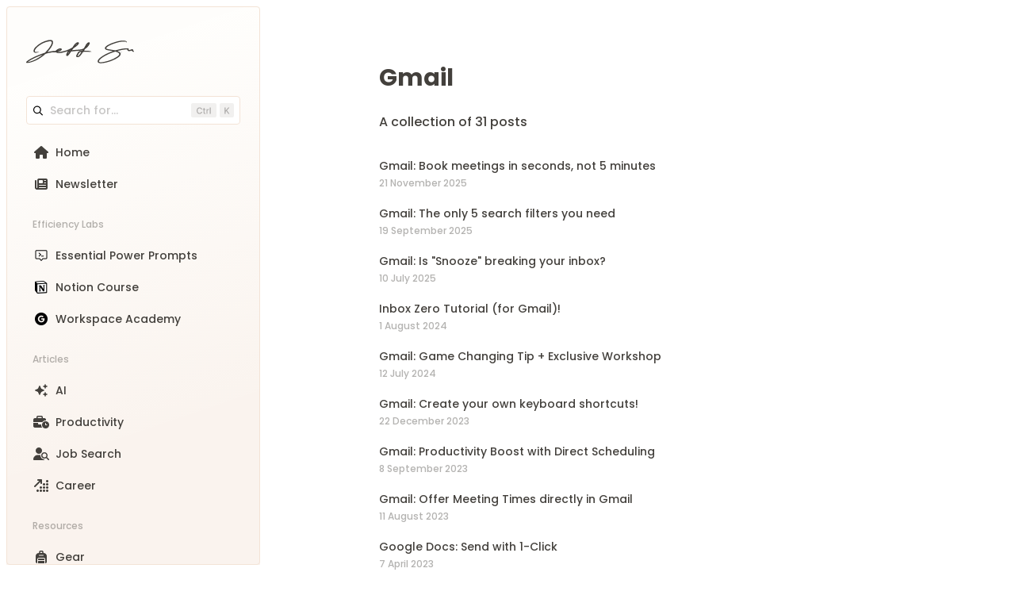

--- FILE ---
content_type: text/html; charset=utf-8
request_url: https://www.jeffsu.org/tag/gmail/
body_size: 15767
content:
<!DOCTYPE html>
<html lang="en">
<head>

        <meta charset="utf-8" />
    <meta http-equiv="X-UA-Compatible" content="IE=edge" />

    <title>Gmail - Jeff Su</title>

    <meta name="HandheldFriendly" content="True" />
    <meta name="viewport" content="width=device-width, initial-scale=1.0" />

    <link rel="preconnect" href="https://fonts.googleapis.com">
    <link rel="preconnect" href="https://fonts.gstatic.com" crossorigin>
    <link href="https://fonts.googleapis.com/css2?family=Poppins:wght@300;400;500;600;700;800&family=Roboto+Mono:wght@500&family=Nanum+Pen+Script&display=swap" rel="stylesheet">

    <link href="https://cdnjs.cloudflare.com/ajax/libs/prism/1.29.0/themes/prism-okaidia.min.css" rel="stylesheet" />
    <link href="https://cdnjs.cloudflare.com/ajax/libs/prism/1.29.0/plugins/toolbar/prism-toolbar.min.css" rel="stylesheet" />

    <link rel="stylesheet" type="text/css" href="https://www.jeffsu.org/assets/built/main.min.css?v=e72cf55517" />

    <script>
        if (localStorage.theme === 'dark') {
            document.documentElement.classList.add('dark')
        } else if(localStorage.theme === 'light'){
            document.documentElement.classList.add('light')
        } else if(localStorage.theme === 'auto' || !('theme' in localStorage)){
            document.documentElement.classList.add('auto')
            if(window.matchMedia('(prefers-color-scheme: dark)').matches){
                document.documentElement.classList.add('dark')
                document.documentElement.classList.remove('light')
            }else{
                document.documentElement.classList.add('light')
                document.documentElement.classList.remove('dark')
            }
        }
        if(navigator.platform.indexOf('Mac') > -1){
            document.documentElement.classList.add('mac')
        }
        var totalMembers = "0";
    </script>
    <link rel="icon" href="https://www.jeffsu.org/content/images/size/w256h256/2022/09/DARK-GREY_FINAL--transparent--.png" type="image/png">
    <link rel="canonical" href="https://www.jeffsu.org/tag/gmail/">
    <meta name="referrer" content="no-referrer-when-downgrade">
    
    <meta property="og:site_name" content="Jeff Su">
    <meta property="og:type" content="website">
    <meta property="og:title" content="Gmail - Jeff Su">
    <meta property="og:description" content="I&#x27;m Jeff. I&#x27;m a full-time Product Marketer and a part-time YouTuber. Come for the productivity tips and stay for the sarcastic comments">
    <meta property="og:url" content="https://www.jeffsu.org/tag/gmail/">
    <meta property="article:publisher" content="https://www.facebook.com/groups/1190183907995020">
    <meta name="twitter:card" content="summary">
    <meta name="twitter:title" content="Gmail - Jeff Su">
    <meta name="twitter:description" content="I&#x27;m Jeff. I&#x27;m a full-time Product Marketer and a part-time YouTuber. Come for the productivity tips and stay for the sarcastic comments">
    <meta name="twitter:url" content="https://www.jeffsu.org/tag/gmail/">
    
    <script type="application/ld+json">
{
    "@context": "https://schema.org",
    "@type": "Series",
    "publisher": {
        "@type": "Organization",
        "name": "Jeff Su",
        "url": "https://www.jeffsu.org/",
        "logo": {
            "@type": "ImageObject",
            "url": "https://www.jeffsu.org/content/images/2022/01/jeffsignature-1.png"
        }
    },
    "url": "https://www.jeffsu.org/tag/gmail/",
    "name": "Gmail",
    "mainEntityOfPage": "https://www.jeffsu.org/tag/gmail/"
}
    </script>

    <meta name="generator" content="Ghost 6.13">
    <link rel="alternate" type="application/rss+xml" title="Jeff Su" href="https://www.jeffsu.org/rss/">
    <script defer src="https://cdn.jsdelivr.net/ghost/portal@~2.56/umd/portal.min.js" data-i18n="true" data-ghost="https://www.jeffsu.org/" data-key="9d587e4360307c91e1f9088e17" data-api="https://jeffsu.ghost.io/ghost/api/content/" data-locale="en" crossorigin="anonymous"></script><style id="gh-members-styles">.gh-post-upgrade-cta-content,
.gh-post-upgrade-cta {
    display: flex;
    flex-direction: column;
    align-items: center;
    font-family: -apple-system, BlinkMacSystemFont, 'Segoe UI', Roboto, Oxygen, Ubuntu, Cantarell, 'Open Sans', 'Helvetica Neue', sans-serif;
    text-align: center;
    width: 100%;
    color: #ffffff;
    font-size: 16px;
}

.gh-post-upgrade-cta-content {
    border-radius: 8px;
    padding: 40px 4vw;
}

.gh-post-upgrade-cta h2 {
    color: #ffffff;
    font-size: 28px;
    letter-spacing: -0.2px;
    margin: 0;
    padding: 0;
}

.gh-post-upgrade-cta p {
    margin: 20px 0 0;
    padding: 0;
}

.gh-post-upgrade-cta small {
    font-size: 16px;
    letter-spacing: -0.2px;
}

.gh-post-upgrade-cta a {
    color: #ffffff;
    cursor: pointer;
    font-weight: 500;
    box-shadow: none;
    text-decoration: underline;
}

.gh-post-upgrade-cta a:hover {
    color: #ffffff;
    opacity: 0.8;
    box-shadow: none;
    text-decoration: underline;
}

.gh-post-upgrade-cta a.gh-btn {
    display: block;
    background: #ffffff;
    text-decoration: none;
    margin: 28px 0 0;
    padding: 8px 18px;
    border-radius: 4px;
    font-size: 16px;
    font-weight: 600;
}

.gh-post-upgrade-cta a.gh-btn:hover {
    opacity: 0.92;
}</style>
    <script defer src="https://cdn.jsdelivr.net/ghost/sodo-search@~1.8/umd/sodo-search.min.js" data-key="9d587e4360307c91e1f9088e17" data-styles="https://cdn.jsdelivr.net/ghost/sodo-search@~1.8/umd/main.css" data-sodo-search="https://jeffsu.ghost.io/" data-locale="en" crossorigin="anonymous"></script>
    
    <link href="https://www.jeffsu.org/webmentions/receive/" rel="webmention">
    <script defer src="/public/cards.min.js?v=e72cf55517"></script>
    <link rel="stylesheet" type="text/css" href="/public/cards.min.css?v=e72cf55517">
    <script defer src="/public/ghost-stats.min.js?v=e72cf55517" data-stringify-payload="false" data-datasource="analytics_events" data-storage="localStorage" data-host="https://www.jeffsu.org/.ghost/analytics/api/v1/page_hit"  tb_site_uuid="db858a9d-1c4f-4993-8042-faa87b9bb3c1" tb_post_uuid="undefined" tb_post_type="null" tb_member_uuid="undefined" tb_member_status="undefined"></script><style>:root {--ghost-accent-color: #ff8906;}</style>
    <!-- Google Tag Manager -->
<script>(function(w,d,s,l,i){w[l]=w[l]||[];w[l].push({'gtm.start':
new Date().getTime(),event:'gtm.js'});var f=d.getElementsByTagName(s)[0],
j=d.createElement(s),dl=l!='dataLayer'?'&l='+l:'';j.async=true;j.src=
'https://www.googletagmanager.com/gtm.js?id='+i+dl;f.parentNode.insertBefore(j,f);
})(window,document,'script','dataLayer','GTM-NVHMP8NK');</script>
<!-- End Google Tag Manager -->
<script>
    localStorage.setItem('dawn_theme', 'light');
</script>
<style>
    .menu-item.js-theme {
        display: none;
    }
    .nav-wrapper .nav > li.nav-current a {
text-decoration: none;
font-weight: normal;
}
</style>
<!-- RightMessage -->
<script type="text/javascript"> 
(function(p, a, n, d, o, b, c) {
  window.RM = window.RM || [];
  o = n.createElement('script'); o.type = 'text/javascript'; o.async = true; o.src = 'https://t.rightmessage.com/'+p+'.js';
  b = n.getElementsByTagName('script')[0]; d = function(h, u, i, s) { var c = n.createElement('style'); c.id = 'rmcloak'+i;
      c.type = 'text/css'; c.appendChild(n.createTextNode('.rmcloak'+h+'{visibility:hidden}.rmcloak'+u+'{display:none}'+s));
      b.parentNode.insertBefore(c, b); return c; }; c = d('', '-hidden', '', '[data-rm-if],[data-rm-else-if],[data-rm-else]{display:none}'); d('-stay-invisible', '-stay-hidden', '-stay', '');
  setTimeout(o.onerror = function() { c.parentNode && c.parentNode.removeChild(c); }, a); b.parentNode.insertBefore(o, b);
})('1218847055', 20000, document);
</script>

</head>
<body class="tag-template tag-gmail font-1 bg-white dark:bg-gray-13 text-gray-1 dark:text-gray-17 font-medium flex duration-300 no-access " >

    <header class="fixed top-0 left-0 w-full bg-white dark:bg-gray-6 z-30 lg:hidden duration-300">
    <div class="absolute inset-0 bg-1 dark:opacity-0 duration-300"></div>
    <div class="absolute inset-0 bg-2 opacity-0 dark:opacity-100 duration-300"></div>
    <div class="border-b border-orange-2 dark:border-gray-10 h-16 px-6 flex items-center justify-between relative z-20 duration-300">
        <a href="https://www.jeffsu.org" class="text-gray-1 dark:text-white">
            <svg width="136" height="30" viewBox="0 0 136 30" fill="none" xmlns="http://www.w3.org/2000/svg">
                <g clip-path="url(#clip0_4_6)">
                    <path class="fill-current" d="M27.5471 0.676811C21.6697 1.92659 15.9073 5.10903 11.8571 9.33506C10.7582 10.4818 10.4004 10.9585 9.97883 11.8347C9.17388 13.4709 9.08446 14.5919 9.67215 15.4938C9.92774 15.8932 10.7838 16.3957 11.3843 16.4988C12.1765 16.6405 15.4091 16.0607 16.1629 15.6356C16.3928 15.5067 16.3801 15.4809 15.9585 15.4165C15.7029 15.365 15.1024 15.3778 14.6169 15.4294C13.3136 15.584 11.8059 15.5711 11.461 15.4036C10.6944 15.0557 10.6815 14.025 11.4226 12.5047C12.662 9.97929 17.5428 6.08824 21.7464 4.25866C25.784 2.50639 30.1665 1.57871 31.4825 2.21005C32.0319 2.48062 32.2108 2.82849 32.2108 3.64021C32.2108 6.0367 29.2849 10.7137 25.1451 14.914L23.5736 16.5117L21.8487 17.0657C18.1688 18.2382 11.6526 20.9568 7.73008 22.9539C3.14314 25.2859 0 27.5407 0 28.5199C0 29.1641 0.357756 29.3316 1.7249 29.3316C4.35696 29.3316 9.36555 27.6953 13.7225 25.4277C16.7123 23.8687 20.2515 21.4851 22.7303 19.3591C23.318 18.8566 23.9952 18.2769 24.2379 18.0707C24.5318 17.8259 25.0429 17.6068 25.8478 17.4007C27.7261 16.9111 29.9492 16.4601 32.0063 16.1252C33.6035 15.8804 34.0379 15.8546 34.5873 15.9705C35.0728 16.0736 35.5711 16.0736 36.3633 15.9705C37.4238 15.8417 37.4876 15.8417 37.9093 16.138C38.7781 16.7307 39.5448 16.8982 41.3975 16.8982C42.6751 16.8982 43.5056 16.8209 44.5917 16.6019C46.8276 16.1509 49.5108 15.4681 51.2229 14.914L52.7562 14.4244L52.3217 14.9269C51.4145 16.0092 50.4691 18.3155 50.4691 19.4751C50.4691 20.1966 50.8907 20.5702 51.6829 20.5702C52.6795 20.5702 53.625 19.6039 55.6821 16.4988L56.717 14.9269L57.3303 14.8496C58.5825 14.695 61.9939 14.3858 64.8432 14.1925C67.3986 14.0121 69.9029 13.69 70.8995 13.4066C71.1934 13.3164 71.1934 13.3164 70.9761 13.6642C70.7717 13.9605 70.6823 13.9992 69.9667 13.9992C68.0246 13.9992 66.5937 14.4759 65.8015 15.3778C65.252 16.0092 63.9871 18.1351 63.3739 19.4364C62.5817 21.1371 63.1311 22.1163 64.8688 22.1163C65.7759 22.1163 66.8492 21.6397 67.7563 20.828C68.3697 20.2739 69.954 18.2253 71.1423 16.4343L71.7939 15.4551L73.0333 15.365C73.7232 15.3135 75.7803 15.3005 77.6074 15.3521C80.9038 15.4294 82.3477 15.3521 82.3477 15.0944C82.3477 14.8882 80.7122 14.3986 79.3579 14.1925C78.6807 14.0895 76.943 13.9605 75.4992 13.9219L72.8543 13.8317L73.4805 12.8783C73.9404 12.1568 74.3237 11.7573 74.9626 11.2935C77.0069 9.85046 78.7957 7.80186 79.7411 5.83055C80.3417 4.59365 80.38 4.06539 79.9072 3.62733C79.0384 2.81561 77.4157 3.57579 75.972 5.48267C75.6653 5.88209 74.8859 7.14476 74.2598 8.29146C72.7393 11.0101 72.8543 10.8555 72.19 11.2162C70.6695 12.0537 68.6252 12.4531 64.6515 12.7108C63.4888 12.7881 61.5467 12.9298 60.3202 13.0458C59.1064 13.1488 58.0842 13.2133 58.0458 13.1875C58.0203 13.1488 58.3398 12.6335 58.7741 12.0408C59.464 11.0487 59.6813 10.8555 60.9207 10.0566C63.7188 8.25281 66.1209 5.98516 66.4658 4.82557C66.7598 3.84636 66.0442 3.08619 64.9454 3.21503C63.361 3.39541 61.2785 5.25075 59.3746 8.16262L58.2758 9.86331L56.8959 10.6493C54.8005 11.8475 53.0884 12.6464 51.274 13.2777C48.3737 14.2698 43.8761 15.3263 41.8191 15.4938C40.8736 15.5583 39.5831 15.4036 39.992 15.2619C40.0942 15.2233 40.848 14.9785 41.6657 14.7207C44.2595 13.8833 45.371 12.8139 44.8344 11.6414C44.4383 10.7653 43.0584 10.6365 41.2569 11.2935C39.4298 11.9506 37.6921 13.1746 37.1171 14.1796C37.0021 14.3858 36.8999 14.3986 36.2483 14.2698C35.2006 14.0765 31.7252 14.5146 28.1732 15.3005C27.5471 15.4294 26.9722 15.5453 26.9084 15.5453C26.8317 15.5453 27.0616 15.2361 27.4194 14.8625C28.2372 14.0121 29.1187 12.9298 30.1153 11.6157C32.5813 8.31723 33.8718 5.50845 33.8846 3.43407C33.8973 2.02967 33.4501 1.20507 32.3897 0.625273C31.7125 0.264511 29.3743 0.277395 27.5471 0.676811ZM63.3227 6.2042C62.6838 6.80976 62.1089 7.29937 62.0451 7.29937C61.9684 7.29937 62.4027 6.79688 63.0161 6.2042C63.6294 5.59863 64.2043 5.10903 64.2937 5.10903C64.3832 5.12191 63.9488 5.61152 63.3227 6.2042ZM77.5946 6.2815C77.3391 6.70669 76.5853 7.60859 76.7386 7.29937C76.8791 7.01591 77.6968 5.88209 77.7607 5.88209C77.799 5.88209 77.7224 6.06247 77.5946 6.2815ZM42.4835 12.7365C41.9468 13.02 40.2475 13.6384 40.2475 13.5483C40.2475 13.4452 41.5636 12.801 42.1002 12.6335C42.8795 12.3887 43.0584 12.4274 42.4835 12.7365ZM55.8226 13.2777C55.7204 13.3808 55.4393 13.4967 55.1965 13.5354L54.7494 13.6256L55.3244 13.3035C55.9121 12.9813 56.1548 12.9685 55.8226 13.2777ZM53.6122 16.6276C53.1523 17.2977 52.7051 17.8903 52.6412 17.9289C52.4878 18.0191 52.9479 16.9239 53.2928 16.357C53.5739 15.9061 54.2894 15.2361 54.3916 15.3392C54.4299 15.3778 54.0722 15.9577 53.6122 16.6276ZM69.1107 16.473C67.5647 18.7793 66.3764 20.1451 65.5204 20.5832C64.4983 21.1114 64.4599 20.8923 65.3287 19.2819C66.8492 16.4601 67.3347 15.8804 68.2802 15.6742C69.1746 15.4938 69.5579 15.4681 69.609 15.5711C69.6345 15.6226 69.4045 16.0221 69.1107 16.473ZM20.1877 19.4235C19.9449 19.6297 19.0377 20.3126 18.1817 20.931C13.8375 24.0362 9.60831 26.2007 5.43022 27.4505C3.97364 27.8886 2.14653 28.3137 2.08264 28.2493C1.98043 28.1463 2.95148 27.4119 4.47194 26.4327C7.41065 24.5386 12.2403 22.2581 18.5394 19.7972C19.6255 19.372 20.5326 19.0371 20.5709 19.0371C20.6093 19.0371 20.4304 19.2045 20.1877 19.4235Z" fill="#43403C"/>
                    <path class="fill-current" d="M120.424 1.20512C117.728 1.43704 114.713 2.13279 111.019 3.34393C107.8 4.41332 106.509 4.9287 104.325 6.02387C100.683 7.82768 98.8049 9.77323 99.2775 11.2292C99.4314 11.693 100.044 12.3114 100.696 12.6593C101.373 13.0072 103.353 13.4452 106.075 13.8705C107.494 14.0766 108.835 14.2956 109.04 14.3343C109.359 14.3987 109.078 14.5404 107.251 15.2233C102.076 17.156 97.8725 19.3334 94.3075 21.9618C89.7719 25.2988 88.7877 28.2752 91.88 29.409C93.7194 30.0789 98.4726 29.5507 103.443 28.0947C110.662 25.9947 117.6 22.1164 118.801 19.5009C119.185 18.6892 119.274 17.8904 119.082 17.2848C118.763 16.3185 117.562 15.3393 115.849 14.6435C115.453 14.476 115.16 14.2956 115.211 14.2441C115.351 14.1153 118.89 13.3035 121.011 12.917C123.146 12.5176 124.653 12.3372 126.224 12.2985L127.413 12.2599L127.579 12.9041C127.975 14.4502 129.7 14.8625 132.178 13.9993L132.92 13.7416L133.38 14.2441C133.967 14.8755 134.772 15.2877 135.437 15.2877C136.229 15.2877 136.19 14.8497 135.296 13.9348C134.746 13.3679 134.67 13.2134 134.67 12.7495C134.67 11.7961 134.095 11.7059 132.28 12.4017C131.617 12.6465 130.761 12.917 130.377 12.9943C129.444 13.1747 129.253 13.0201 129.342 12.1569C129.38 11.6415 129.342 11.461 129.112 11.1905C128.831 10.8555 128.831 10.8555 126.991 10.8942C123.452 10.9457 120.028 11.4997 114.572 12.917L112.311 13.5097L110.93 13.2391C110.176 13.0974 108.388 12.7881 106.944 12.5691C102.587 11.9121 101.194 11.5255 101.003 10.9071C100.824 10.353 101.756 9.348 103.494 8.20133C106.433 6.28156 113.805 3.64027 118.635 2.77701C120.27 2.49356 124.091 2.3003 125.139 2.45491C125.662 2.53221 125.764 2.60952 125.944 2.99605C126.058 3.24085 126.224 3.43412 126.301 3.43412C126.736 3.43412 126.889 2.67394 126.557 2.18433C126.02 1.42416 123.158 0.960325 120.424 1.20512ZM113.614 15.3651C115.99 16.1123 117.421 17.1173 117.421 18.0321C117.408 19.1402 116.437 20.2869 114.252 21.7428C112.758 22.7349 109.627 24.3583 107.71 25.1313C102.37 27.3088 95.7381 28.7776 93.1065 28.3782C92.4036 28.2752 91.7397 27.7726 91.7397 27.3475C91.7397 26.7934 92.4291 25.6725 93.3496 24.7577C95.6234 22.4514 100.747 19.4107 105.794 17.3493C107.71 16.5762 112.08 15.03 112.4 15.03C112.489 15.03 113.025 15.1846 113.614 15.3651Z" fill="#43403C"/>
                    <path class="fill-current" d="M120.002 15.8288C119.849 16.0221 119.811 16.2797 119.849 16.6405C119.875 16.7951 119.913 16.7178 119.964 16.4472C120.028 16.0479 120.079 15.9963 120.424 15.9963C120.641 16.0092 120.947 16.0479 121.127 16.0994C121.305 16.1509 121.216 16.0736 120.935 15.9319C120.335 15.6355 120.182 15.6226 120.002 15.8288Z" fill="#43403C"/>
                </g>
                <defs>
                    <clipPath id="clip0_4_6">
                        <rect width="136" height="30" fill="white"/>
                    </clipPath>
                </defs>
            </svg>
        </a>
        <a href="#" class="trigger-sidebar text-gray-1 dark:text-white">
            <svg width="32" height="32" viewBox="0 0 32 32" fill="none" xmlns="http://www.w3.org/2000/svg">
                <path class="stroke-current" d="M28 9.33333H4" stroke="#43403C" stroke-linecap="round" stroke-linejoin="round"/>
                <path class="stroke-current" d="M28 16H4" stroke="#43403C" stroke-linecap="round" stroke-linejoin="round"/>
                <path class="stroke-current" d="M28 22.6667H4" stroke="#43403C" stroke-linecap="round" stroke-linejoin="round"/>
            </svg>
        </a>
    </div>
</header>
    <div class="sidebar h-screen lg:p-2 inline-flex fixed lg:sticky top-0 bg-white dark:bg-gray-13 -translate-x-full lg:translate-x-0 z-30 duration-300">
    <div class="relative flex">
        <div class="absolute inset-0 bg-1 dark:opacity-0 duration-300"></div>
        <div class="absolute inset-0 bg-gray-14 opacity-0 dark:opacity-100 duration-300"></div>
        <div class="inner relative flex flex-col border-r lg:border border-orange-2 dark:border-gray-10 w-full w-80 lg:rounded pt-0 lg:pt-6 px-6 pb-6 overflow-auto hide-scrollbar duration-300">
            <div class="flex items-center">
                <div class="h-16 flex items-center">
                    <a href="https://www.jeffsu.org" class="flex items-center text-gray-1 dark:text-white">
                        <svg width="136" height="30" viewBox="0 0 136 30" fill="none" xmlns="http://www.w3.org/2000/svg">
                            <g clip-path="url(#clip0_4_6)">
                                <path class="fill-current" d="M27.5471 0.676811C21.6697 1.92659 15.9073 5.10903 11.8571 9.33506C10.7582 10.4818 10.4004 10.9585 9.97883 11.8347C9.17388 13.4709 9.08446 14.5919 9.67215 15.4938C9.92774 15.8932 10.7838 16.3957 11.3843 16.4988C12.1765 16.6405 15.4091 16.0607 16.1629 15.6356C16.3928 15.5067 16.3801 15.4809 15.9585 15.4165C15.7029 15.365 15.1024 15.3778 14.6169 15.4294C13.3136 15.584 11.8059 15.5711 11.461 15.4036C10.6944 15.0557 10.6815 14.025 11.4226 12.5047C12.662 9.97929 17.5428 6.08824 21.7464 4.25866C25.784 2.50639 30.1665 1.57871 31.4825 2.21005C32.0319 2.48062 32.2108 2.82849 32.2108 3.64021C32.2108 6.0367 29.2849 10.7137 25.1451 14.914L23.5736 16.5117L21.8487 17.0657C18.1688 18.2382 11.6526 20.9568 7.73008 22.9539C3.14314 25.2859 0 27.5407 0 28.5199C0 29.1641 0.357756 29.3316 1.7249 29.3316C4.35696 29.3316 9.36555 27.6953 13.7225 25.4277C16.7123 23.8687 20.2515 21.4851 22.7303 19.3591C23.318 18.8566 23.9952 18.2769 24.2379 18.0707C24.5318 17.8259 25.0429 17.6068 25.8478 17.4007C27.7261 16.9111 29.9492 16.4601 32.0063 16.1252C33.6035 15.8804 34.0379 15.8546 34.5873 15.9705C35.0728 16.0736 35.5711 16.0736 36.3633 15.9705C37.4238 15.8417 37.4876 15.8417 37.9093 16.138C38.7781 16.7307 39.5448 16.8982 41.3975 16.8982C42.6751 16.8982 43.5056 16.8209 44.5917 16.6019C46.8276 16.1509 49.5108 15.4681 51.2229 14.914L52.7562 14.4244L52.3217 14.9269C51.4145 16.0092 50.4691 18.3155 50.4691 19.4751C50.4691 20.1966 50.8907 20.5702 51.6829 20.5702C52.6795 20.5702 53.625 19.6039 55.6821 16.4988L56.717 14.9269L57.3303 14.8496C58.5825 14.695 61.9939 14.3858 64.8432 14.1925C67.3986 14.0121 69.9029 13.69 70.8995 13.4066C71.1934 13.3164 71.1934 13.3164 70.9761 13.6642C70.7717 13.9605 70.6823 13.9992 69.9667 13.9992C68.0246 13.9992 66.5937 14.4759 65.8015 15.3778C65.252 16.0092 63.9871 18.1351 63.3739 19.4364C62.5817 21.1371 63.1311 22.1163 64.8688 22.1163C65.7759 22.1163 66.8492 21.6397 67.7563 20.828C68.3697 20.2739 69.954 18.2253 71.1423 16.4343L71.7939 15.4551L73.0333 15.365C73.7232 15.3135 75.7803 15.3005 77.6074 15.3521C80.9038 15.4294 82.3477 15.3521 82.3477 15.0944C82.3477 14.8882 80.7122 14.3986 79.3579 14.1925C78.6807 14.0895 76.943 13.9605 75.4992 13.9219L72.8543 13.8317L73.4805 12.8783C73.9404 12.1568 74.3237 11.7573 74.9626 11.2935C77.0069 9.85046 78.7957 7.80186 79.7411 5.83055C80.3417 4.59365 80.38 4.06539 79.9072 3.62733C79.0384 2.81561 77.4157 3.57579 75.972 5.48267C75.6653 5.88209 74.8859 7.14476 74.2598 8.29146C72.7393 11.0101 72.8543 10.8555 72.19 11.2162C70.6695 12.0537 68.6252 12.4531 64.6515 12.7108C63.4888 12.7881 61.5467 12.9298 60.3202 13.0458C59.1064 13.1488 58.0842 13.2133 58.0458 13.1875C58.0203 13.1488 58.3398 12.6335 58.7741 12.0408C59.464 11.0487 59.6813 10.8555 60.9207 10.0566C63.7188 8.25281 66.1209 5.98516 66.4658 4.82557C66.7598 3.84636 66.0442 3.08619 64.9454 3.21503C63.361 3.39541 61.2785 5.25075 59.3746 8.16262L58.2758 9.86331L56.8959 10.6493C54.8005 11.8475 53.0884 12.6464 51.274 13.2777C48.3737 14.2698 43.8761 15.3263 41.8191 15.4938C40.8736 15.5583 39.5831 15.4036 39.992 15.2619C40.0942 15.2233 40.848 14.9785 41.6657 14.7207C44.2595 13.8833 45.371 12.8139 44.8344 11.6414C44.4383 10.7653 43.0584 10.6365 41.2569 11.2935C39.4298 11.9506 37.6921 13.1746 37.1171 14.1796C37.0021 14.3858 36.8999 14.3986 36.2483 14.2698C35.2006 14.0765 31.7252 14.5146 28.1732 15.3005C27.5471 15.4294 26.9722 15.5453 26.9084 15.5453C26.8317 15.5453 27.0616 15.2361 27.4194 14.8625C28.2372 14.0121 29.1187 12.9298 30.1153 11.6157C32.5813 8.31723 33.8718 5.50845 33.8846 3.43407C33.8973 2.02967 33.4501 1.20507 32.3897 0.625273C31.7125 0.264511 29.3743 0.277395 27.5471 0.676811ZM63.3227 6.2042C62.6838 6.80976 62.1089 7.29937 62.0451 7.29937C61.9684 7.29937 62.4027 6.79688 63.0161 6.2042C63.6294 5.59863 64.2043 5.10903 64.2937 5.10903C64.3832 5.12191 63.9488 5.61152 63.3227 6.2042ZM77.5946 6.2815C77.3391 6.70669 76.5853 7.60859 76.7386 7.29937C76.8791 7.01591 77.6968 5.88209 77.7607 5.88209C77.799 5.88209 77.7224 6.06247 77.5946 6.2815ZM42.4835 12.7365C41.9468 13.02 40.2475 13.6384 40.2475 13.5483C40.2475 13.4452 41.5636 12.801 42.1002 12.6335C42.8795 12.3887 43.0584 12.4274 42.4835 12.7365ZM55.8226 13.2777C55.7204 13.3808 55.4393 13.4967 55.1965 13.5354L54.7494 13.6256L55.3244 13.3035C55.9121 12.9813 56.1548 12.9685 55.8226 13.2777ZM53.6122 16.6276C53.1523 17.2977 52.7051 17.8903 52.6412 17.9289C52.4878 18.0191 52.9479 16.9239 53.2928 16.357C53.5739 15.9061 54.2894 15.2361 54.3916 15.3392C54.4299 15.3778 54.0722 15.9577 53.6122 16.6276ZM69.1107 16.473C67.5647 18.7793 66.3764 20.1451 65.5204 20.5832C64.4983 21.1114 64.4599 20.8923 65.3287 19.2819C66.8492 16.4601 67.3347 15.8804 68.2802 15.6742C69.1746 15.4938 69.5579 15.4681 69.609 15.5711C69.6345 15.6226 69.4045 16.0221 69.1107 16.473ZM20.1877 19.4235C19.9449 19.6297 19.0377 20.3126 18.1817 20.931C13.8375 24.0362 9.60831 26.2007 5.43022 27.4505C3.97364 27.8886 2.14653 28.3137 2.08264 28.2493C1.98043 28.1463 2.95148 27.4119 4.47194 26.4327C7.41065 24.5386 12.2403 22.2581 18.5394 19.7972C19.6255 19.372 20.5326 19.0371 20.5709 19.0371C20.6093 19.0371 20.4304 19.2045 20.1877 19.4235Z" fill="#43403C"/>
                                <path class="fill-current" d="M120.424 1.20512C117.728 1.43704 114.713 2.13279 111.019 3.34393C107.8 4.41332 106.509 4.9287 104.325 6.02387C100.683 7.82768 98.8049 9.77323 99.2775 11.2292C99.4314 11.693 100.044 12.3114 100.696 12.6593C101.373 13.0072 103.353 13.4452 106.075 13.8705C107.494 14.0766 108.835 14.2956 109.04 14.3343C109.359 14.3987 109.078 14.5404 107.251 15.2233C102.076 17.156 97.8725 19.3334 94.3075 21.9618C89.7719 25.2988 88.7877 28.2752 91.88 29.409C93.7194 30.0789 98.4726 29.5507 103.443 28.0947C110.662 25.9947 117.6 22.1164 118.801 19.5009C119.185 18.6892 119.274 17.8904 119.082 17.2848C118.763 16.3185 117.562 15.3393 115.849 14.6435C115.453 14.476 115.16 14.2956 115.211 14.2441C115.351 14.1153 118.89 13.3035 121.011 12.917C123.146 12.5176 124.653 12.3372 126.224 12.2985L127.413 12.2599L127.579 12.9041C127.975 14.4502 129.7 14.8625 132.178 13.9993L132.92 13.7416L133.38 14.2441C133.967 14.8755 134.772 15.2877 135.437 15.2877C136.229 15.2877 136.19 14.8497 135.296 13.9348C134.746 13.3679 134.67 13.2134 134.67 12.7495C134.67 11.7961 134.095 11.7059 132.28 12.4017C131.617 12.6465 130.761 12.917 130.377 12.9943C129.444 13.1747 129.253 13.0201 129.342 12.1569C129.38 11.6415 129.342 11.461 129.112 11.1905C128.831 10.8555 128.831 10.8555 126.991 10.8942C123.452 10.9457 120.028 11.4997 114.572 12.917L112.311 13.5097L110.93 13.2391C110.176 13.0974 108.388 12.7881 106.944 12.5691C102.587 11.9121 101.194 11.5255 101.003 10.9071C100.824 10.353 101.756 9.348 103.494 8.20133C106.433 6.28156 113.805 3.64027 118.635 2.77701C120.27 2.49356 124.091 2.3003 125.139 2.45491C125.662 2.53221 125.764 2.60952 125.944 2.99605C126.058 3.24085 126.224 3.43412 126.301 3.43412C126.736 3.43412 126.889 2.67394 126.557 2.18433C126.02 1.42416 123.158 0.960325 120.424 1.20512ZM113.614 15.3651C115.99 16.1123 117.421 17.1173 117.421 18.0321C117.408 19.1402 116.437 20.2869 114.252 21.7428C112.758 22.7349 109.627 24.3583 107.71 25.1313C102.37 27.3088 95.7381 28.7776 93.1065 28.3782C92.4036 28.2752 91.7397 27.7726 91.7397 27.3475C91.7397 26.7934 92.4291 25.6725 93.3496 24.7577C95.6234 22.4514 100.747 19.4107 105.794 17.3493C107.71 16.5762 112.08 15.03 112.4 15.03C112.489 15.03 113.025 15.1846 113.614 15.3651Z" fill="#43403C"/>
                                <path class="fill-current" d="M120.002 15.8288C119.849 16.0221 119.811 16.2797 119.849 16.6405C119.875 16.7951 119.913 16.7178 119.964 16.4472C120.028 16.0479 120.079 15.9963 120.424 15.9963C120.641 16.0092 120.947 16.0479 121.127 16.0994C121.305 16.1509 121.216 16.0736 120.935 15.9319C120.335 15.6355 120.182 15.6226 120.002 15.8288Z" fill="#43403C"/>
                            </g>
                            <defs>
                                <clipPath id="clip0_4_6">
                                    <rect width="136" height="30" fill="white"/>
                                </clipPath>
                            </defs>
                        </svg>
                    </a>
                </div>
            </div>
            <a href="#" class="p-2 mt-6 text-sm leading-none text-gray-1 dark:text-gray-7 dark:text-opacity-60 text-opacity-30 bg-white dark:bg-gray-13 rounded border border-orange-2 dark:border-gray-10 flex items-center duration-300" data-ghost-search>
                <svg class="mr-2 text-black dark:text-gray-7 duration-300" width="13" height="13" viewBox="0 0 13 13" fill="none" xmlns="http://www.w3.org/2000/svg">
                    <path class="fill-current" d="M11.9062 11.4922L9.07031 8.65625C9 8.60938 8.92969 8.5625 8.85938 8.5625H8.55469C9.28125 7.71875 9.75 6.59375 9.75 5.375C9.75 2.70312 7.54688 0.5 4.875 0.5C2.17969 0.5 0 2.70312 0 5.375C0 8.07031 2.17969 10.25 4.875 10.25C6.09375 10.25 7.19531 9.80469 8.0625 9.07812V9.38281C8.0625 9.45312 8.08594 9.52344 8.13281 9.59375L10.9688 12.4297C11.0859 12.5469 11.2734 12.5469 11.3672 12.4297L11.9062 11.8906C12.0234 11.7969 12.0234 11.6094 11.9062 11.4922ZM4.875 9.125C2.78906 9.125 1.125 7.46094 1.125 5.375C1.125 3.3125 2.78906 1.625 4.875 1.625C6.9375 1.625 8.625 3.3125 8.625 5.375C8.625 7.46094 6.9375 9.125 4.875 9.125Z" fill="black"/>
                </svg>
                Search for...
                <div class="keys ml-auto flex space-x-1 items-center translate-x-px opacity-0 xl:opacity-100">
                    <svg class="mac text-gray-1 text-opacity-40 dark:text-gray-7 duration-300" width="18" height="18" viewBox="0 0 18 18" fill="none" xmlns="http://www.w3.org/2000/svg">
                        <rect width="18" height="18" rx="2" fill="#A7A19E" fill-opacity="0.16"/>
                        <path class="fill-current" d="M6.56299 13.6797C6.24528 13.6797 5.95361 13.6016 5.68799 13.4453C5.42236 13.2865 5.21143 13.0755 5.05518 12.8125C4.89893 12.5469 4.8208 12.2552 4.8208 11.9375C4.8208 11.6172 4.89893 11.3255 5.05518 11.0625C5.21143 10.7969 5.42236 10.5846 5.68799 10.4258C5.95361 10.2669 6.24528 10.1875 6.56299 10.1875H7.42236V8.80469H6.56299C6.24528 8.80469 5.95361 8.72656 5.68799 8.57031C5.42236 8.41406 5.21143 8.20443 5.05518 7.94141C4.89893 7.67578 4.8208 7.38281 4.8208 7.0625C4.8208 6.74219 4.89893 6.45052 5.05518 6.1875C5.21143 5.92448 5.42236 5.71484 5.68799 5.55859C5.95361 5.39974 6.24528 5.32031 6.56299 5.32031C6.8833 5.32031 7.17497 5.39974 7.43799 5.55859C7.70361 5.71484 7.91455 5.92448 8.0708 6.1875C8.22965 6.45052 8.30908 6.74219 8.30908 7.0625V7.91406H9.6958V7.0625C9.6958 6.74219 9.77393 6.45052 9.93018 6.1875C10.0864 5.92448 10.2961 5.71484 10.5591 5.55859C10.8247 5.39974 11.1177 5.32031 11.438 5.32031C11.7583 5.32031 12.05 5.39974 12.313 5.55859C12.576 5.71484 12.7856 5.92448 12.9419 6.1875C13.0981 6.45052 13.1763 6.74219 13.1763 7.0625C13.1763 7.38281 13.0981 7.67578 12.9419 7.94141C12.7856 8.20443 12.576 8.41406 12.313 8.57031C12.05 8.72656 11.7583 8.80469 11.438 8.80469H10.5825V10.1875H11.438C11.7583 10.1875 12.05 10.2669 12.313 10.4258C12.576 10.5846 12.7856 10.7969 12.9419 11.0625C13.0981 11.3255 13.1763 11.6172 13.1763 11.9375C13.1763 12.2552 13.0981 12.5469 12.9419 12.8125C12.7856 13.0755 12.576 13.2865 12.313 13.4453C12.05 13.6016 11.7583 13.6797 11.438 13.6797C11.1177 13.6797 10.8247 13.6016 10.5591 13.4453C10.2961 13.2865 10.0864 13.0755 9.93018 12.8125C9.77393 12.5469 9.6958 12.2552 9.6958 11.9375V11.0781H8.30908V11.9375C8.30908 12.2552 8.22965 12.5469 8.0708 12.8125C7.91455 13.0755 7.70361 13.2865 7.43799 13.4453C7.17497 13.6016 6.8833 13.6797 6.56299 13.6797ZM6.56299 12.7891C6.72184 12.7891 6.86507 12.7513 6.99268 12.6758C7.12288 12.6003 7.22705 12.4974 7.30518 12.3672C7.3833 12.237 7.42236 12.0937 7.42236 11.9375V11.0781H6.56299C6.40674 11.0781 6.26351 11.1172 6.1333 11.1953C6.00309 11.2708 5.89893 11.3737 5.8208 11.5039C5.74528 11.6341 5.70752 11.7786 5.70752 11.9375C5.70752 12.0937 5.74528 12.237 5.8208 12.3672C5.89893 12.4974 6.00309 12.6003 6.1333 12.6758C6.26351 12.7513 6.40674 12.7891 6.56299 12.7891ZM6.56299 7.91406H7.42236V7.0625C7.42236 6.90365 7.3833 6.76042 7.30518 6.63281C7.22705 6.5026 7.12288 6.39974 6.99268 6.32422C6.86507 6.2487 6.72184 6.21094 6.56299 6.21094C6.40674 6.21094 6.26351 6.2487 6.1333 6.32422C6.00309 6.39974 5.89893 6.5026 5.8208 6.63281C5.74528 6.76042 5.70752 6.90365 5.70752 7.0625C5.70752 7.22135 5.74528 7.36589 5.8208 7.49609C5.89893 7.6237 6.00309 7.72526 6.1333 7.80078C6.26351 7.8763 6.40674 7.91406 6.56299 7.91406ZM10.5825 7.91406H11.438C11.5968 7.91406 11.7401 7.8763 11.8677 7.80078C11.9953 7.72526 12.0968 7.6237 12.1724 7.49609C12.2505 7.36589 12.2896 7.22135 12.2896 7.0625C12.2896 6.90365 12.2505 6.76042 12.1724 6.63281C12.0968 6.5026 11.9953 6.39974 11.8677 6.32422C11.7401 6.2487 11.5968 6.21094 11.438 6.21094C11.2791 6.21094 11.1346 6.2487 11.0044 6.32422C10.8742 6.39974 10.7713 6.5026 10.6958 6.63281C10.6203 6.76042 10.5825 6.90365 10.5825 7.0625V7.91406ZM11.438 12.7891C11.5968 12.7891 11.7401 12.7513 11.8677 12.6758C11.9953 12.6003 12.0968 12.4974 12.1724 12.3672C12.2505 12.237 12.2896 12.0937 12.2896 11.9375C12.2896 11.7786 12.2505 11.6341 12.1724 11.5039C12.0968 11.3737 11.9953 11.2708 11.8677 11.1953C11.7401 11.1172 11.5968 11.0781 11.438 11.0781H10.5825V11.9375C10.5825 12.0937 10.6203 12.237 10.6958 12.3672C10.7713 12.4974 10.8742 12.6003 11.0044 12.6758C11.1346 12.7513 11.2791 12.7891 11.438 12.7891ZM8.30908 10.1875H9.6958V8.80469H8.30908V10.1875Z" fill="#43403C"/>
                    </svg>
                    <svg class="not-mac text-gray-1 text-opacity-40 dark:text-gray-7 duration-300" width="32" height="18" viewBox="0 0 32 18" fill="none" xmlns="http://www.w3.org/2000/svg">
                        <rect width="32" height="18" rx="2" fill="#A7A19E" fill-opacity="0.16"/>
                        <path class="fill-current" d="M13.9521 8.10156H12.7334C12.6865 7.84115 12.5993 7.61198 12.4717 7.41406C12.3441 7.21615 12.1878 7.04818 12.0029 6.91016C11.818 6.77214 11.611 6.66797 11.3818 6.59766C11.1553 6.52734 10.9144 6.49219 10.6592 6.49219C10.1982 6.49219 9.78548 6.60807 9.4209 6.83984C9.05892 7.07161 8.77246 7.41146 8.56152 7.85937C8.35319 8.30729 8.24902 8.85417 8.24902 9.5C8.24902 10.151 8.35319 10.7005 8.56152 11.1484C8.77246 11.5964 9.06022 11.9349 9.4248 12.1641C9.78939 12.3932 10.1995 12.5078 10.6553 12.5078C10.9079 12.5078 11.1475 12.474 11.374 12.4062C11.6032 12.3359 11.8102 12.2331 11.9951 12.0977C12.18 11.9622 12.3363 11.7969 12.4639 11.6016C12.5941 11.4036 12.6839 11.1771 12.7334 10.9219L13.9521 10.9258C13.887 11.319 13.7607 11.681 13.5732 12.0117C13.3883 12.3398 13.1501 12.6237 12.8584 12.8633C12.5693 13.1003 12.2386 13.2839 11.8662 13.4141C11.4938 13.5443 11.0876 13.6094 10.6475 13.6094C9.95475 13.6094 9.33757 13.4453 8.7959 13.1172C8.25423 12.7865 7.82715 12.3138 7.51465 11.6992C7.20475 11.0846 7.0498 10.3516 7.0498 9.5C7.0498 8.64583 7.20605 7.91276 7.51855 7.30078C7.83105 6.6862 8.25814 6.21484 8.7998 5.88672C9.34147 5.55599 9.95736 5.39062 10.6475 5.39062C11.0719 5.39062 11.4678 5.45182 11.835 5.57422C12.2048 5.69401 12.5368 5.87109 12.8311 6.10547C13.1253 6.33724 13.3688 6.62109 13.5615 6.95703C13.7542 7.29036 13.8844 7.67187 13.9521 8.10156ZM18.1035 7.5V8.4375H14.8262V7.5H18.1035ZM15.7051 6.0625H16.873V11.7383C16.873 11.9648 16.9069 12.1354 16.9746 12.25C17.0423 12.362 17.1296 12.4388 17.2363 12.4805C17.3457 12.5195 17.4642 12.5391 17.5918 12.5391C17.6855 12.5391 17.7676 12.5326 17.8379 12.5195C17.9082 12.5065 17.9629 12.4961 18.002 12.4883L18.2129 13.4531C18.1452 13.4792 18.0488 13.5052 17.9238 13.5313C17.7988 13.5599 17.6426 13.5755 17.4551 13.5781C17.1478 13.5833 16.8613 13.5286 16.5957 13.4141C16.3301 13.2995 16.1152 13.1224 15.9512 12.8828C15.7871 12.6432 15.7051 12.3424 15.7051 11.9805V6.0625ZM19.3955 13.5V7.5H20.5244V8.45312H20.5869C20.6963 8.13021 20.889 7.8763 21.165 7.69141C21.4437 7.50391 21.7588 7.41016 22.1104 7.41016C22.1833 7.41016 22.2692 7.41276 22.3682 7.41797C22.4697 7.42318 22.5492 7.42969 22.6064 7.4375V8.55469C22.5596 8.54167 22.4762 8.52734 22.3564 8.51172C22.2367 8.49349 22.1169 8.48437 21.9971 8.48437C21.721 8.48437 21.4749 8.54297 21.2588 8.66016C21.0452 8.77474 20.876 8.9349 20.751 9.14062C20.626 9.34375 20.5635 9.57552 20.5635 9.83594V13.5H19.3955ZM24.7852 5.5V13.5H23.6172V5.5H24.7852Z" fill="#43403C"/>
                    </svg>
                    <svg class="text-gray-1 text-opacity-40 dark:text-gray-7 duration-300" width="18" height="18" viewBox="0 0 18 18" fill="none" xmlns="http://www.w3.org/2000/svg">
                        <rect width="18" height="18" rx="2" fill="#A7A19E" fill-opacity="0.16"/>
                        <path class="fill-current" d="M6.22656 13.5V5.5H7.43359V9.32031H7.53125L10.8867 5.5H12.4063L9.17969 9.10156L12.418 13.5H10.9648L8.37891 9.92578L7.43359 11.0117V13.5H6.22656Z" fill="#43403C"/>
                    </svg>
                </div>
            </a>
            <nav class="mt-4 mb-12">
                        <div class="kg-card kg-product-card">
            <div class="kg-product-card-container">
                <img src="https://www.jeffsu.org/content/images/2023/08/Frame.svg" width="18" height="16" class="kg-product-card-image" loading="lazy">
                <div class="kg-product-card-title-container">
                    <h4 class="kg-product-card-title"><span style="white-space: pre-wrap;">Home</span></h4>
                </div>
                

                <div class="kg-product-card-description"></div>
                
                    <a href="https://www.jeffsu.org/" class="kg-product-card-button kg-product-card-btn-accent" target="_blank" rel="noopener noreferrer"><span>Home</span></a>
                
            </div>
        </div><div class="kg-card kg-product-card">
            <div class="kg-product-card-container">
                <img src="https://www.jeffsu.org/content/images/2023/08/Frame-1.svg" width="16" height="16" class="kg-product-card-image" loading="lazy">
                <div class="kg-product-card-title-container">
                    <h4 class="kg-product-card-title"><span style="white-space: pre-wrap;">Newsletter</span></h4>
                </div>
                

                <div class="kg-product-card-description"></div>
                
                    <a href="https://www.jeffsu.org/newsletter/" class="kg-product-card-button kg-product-card-btn-accent" target="_blank" rel="noopener noreferrer"><span>Newsletter</span></a>
                
            </div>
        </div><h3 id="efficiency-labs">Efficiency Labs</h3><div class="kg-card kg-product-card">
            <div class="kg-product-card-container">
                <img src="https://www.jeffsu.org/content/images/2025/12/prompt.png" width="512" height="512" class="kg-product-card-image" loading="lazy">
                <div class="kg-product-card-title-container">
                    <h4 class="kg-product-card-title"><span style="white-space: pre-wrap;">Essential Power Prompts</span></h4>
                </div>
                

                <div class="kg-product-card-description"></div>
                
                    <a href="https://www.notion.com/templates/essential-power-prompts-jeff-su?ref=jeffsu.org" class="kg-product-card-button kg-product-card-btn-accent" target="_blank" rel="noopener noreferrer"><span>My Essential Power Prompts</span></a>
                
            </div>
        </div><p></p><div class="kg-card kg-product-card">
            <div class="kg-product-card-container">
                <img src="https://www.jeffsu.org/content/images/2024/11/notion.png" width="2048" height="2048" class="kg-product-card-image" loading="lazy">
                <div class="kg-product-card-title-container">
                    <h4 class="kg-product-card-title"><span style="white-space: pre-wrap;">Notion Course</span></h4>
                </div>
                

                <div class="kg-product-card-description"></div>
                
                    <a href="https://www.pressplay.cc/link/s/0765E058?ref=jeffsu.org" class="kg-product-card-button kg-product-card-btn-accent" target="_blank" rel="noopener noreferrer"><span>My Notion Command Center</span></a>
                
            </div>
        </div><div class="kg-card kg-product-card">
            <div class="kg-product-card-container">
                <img src="https://www.jeffsu.org/content/images/2024/11/social.png" width="512" height="512" class="kg-product-card-image" loading="lazy">
                <div class="kg-product-card-title-container">
                    <h4 class="kg-product-card-title"><span style="white-space: pre-wrap;">Workspace Academy</span></h4>
                </div>
                

                <div class="kg-product-card-description"></div>
                
                    <a href="https://academy.jeffsu.org/workspace-academy?utm_source=mywebsite&utm_medium=organic&utm_campaign=sidebar" class="kg-product-card-button kg-product-card-btn-accent" target="_blank" rel="noopener noreferrer"><span>Workspace Academy</span></a>
                
            </div>
        </div><h3 id="articles">Articles</h3><div class="kg-card kg-product-card">
            <div class="kg-product-card-container">
                <img src="https://www.jeffsu.org/content/images/2024/03/Frame--59-.svg" width="16" height="16" class="kg-product-card-image" loading="lazy">
                <div class="kg-product-card-title-container">
                    <h4 class="kg-product-card-title"><span style="white-space: pre-wrap;">AI</span></h4>
                </div>
                

                <div class="kg-product-card-description"></div>
                
                    <a href="https://www.jeffsu.org/ai/" class="kg-product-card-button kg-product-card-btn-accent" target="_blank" rel="noopener noreferrer"><span>AI</span></a>
                
            </div>
        </div><div class="kg-card kg-product-card">
            <div class="kg-product-card-container">
                <img src="https://www.jeffsu.org/content/images/2024/03/Frame-3--1-.svg" width="20" height="16" class="kg-product-card-image" loading="lazy">
                <div class="kg-product-card-title-container">
                    <h4 class="kg-product-card-title"><span style="white-space: pre-wrap;">Productivity</span></h4>
                </div>
                

                <div class="kg-product-card-description"></div>
                
                    <a href="https://www.jeffsu.org/productivity/" class="kg-product-card-button kg-product-card-btn-accent" target="_blank" rel="noopener noreferrer"><span>Productivity</span></a>
                
            </div>
        </div><div class="kg-card kg-product-card">
            <div class="kg-product-card-container">
                <img src="https://www.jeffsu.org/content/images/2023/08/Frame-5.svg" width="20" height="16" class="kg-product-card-image" loading="lazy">
                <div class="kg-product-card-title-container">
                    <h4 class="kg-product-card-title"><span style="white-space: pre-wrap;">Job Search</span></h4>
                </div>
                

                <div class="kg-product-card-description"></div>
                
                    <a href="https://www.jeffsu.org/job-search/" class="kg-product-card-button kg-product-card-btn-accent" target="_blank" rel="noopener noreferrer"><span>Job Search</span></a>
                
            </div>
        </div><div class="kg-card kg-product-card">
            <div class="kg-product-card-container">
                <img src="https://www.jeffsu.org/content/images/2023/08/Frame-4.svg" width="18" height="16" class="kg-product-card-image" loading="lazy">
                <div class="kg-product-card-title-container">
                    <h4 class="kg-product-card-title"><span style="white-space: pre-wrap;">Career</span></h4>
                </div>
                

                <div class="kg-product-card-description"></div>
                
                    <a href="https://www.jeffsu.org/career/" class="kg-product-card-button kg-product-card-btn-accent" target="_blank" rel="noopener noreferrer"><span>Career</span></a>
                
            </div>
        </div><h3 id="resources">Resources</h3><div class="kg-card kg-product-card">
            <div class="kg-product-card-container">
                <img src="https://www.jeffsu.org/content/images/2024/03/Frame--64-.svg" width="15" height="16" class="kg-product-card-image" loading="lazy">
                <div class="kg-product-card-title-container">
                    <h4 class="kg-product-card-title"><span style="white-space: pre-wrap;">Gear</span></h4>
                </div>
                

                <div class="kg-product-card-description"></div>
                
                    <a href="https://www.jeffsu.org/gear/" class="kg-product-card-button kg-product-card-btn-accent" target="_blank" rel="noopener noreferrer"><span>Gear</span></a>
                
            </div>
        </div><div class="kg-card kg-product-card">
            <div class="kg-product-card-container">
                <img src="https://www.jeffsu.org/content/images/2024/03/Frame--65-.svg" width="14" height="16" class="kg-product-card-image" loading="lazy">
                <div class="kg-product-card-title-container">
                    <h4 class="kg-product-card-title"><span style="white-space: pre-wrap;">Templates</span></h4>
                </div>
                

                <div class="kg-product-card-description"></div>
                
                    <a href="https://jeffsu.gumroad.com/?ref=jeffsu.org" class="kg-product-card-button kg-product-card-btn-accent" target="_blank" rel="noopener noreferrer"><span>Templates</span></a>
                
            </div>
        </div>
            </nav>
            <div class="color-mode">
                <a href="#" data-mode="light">Light</a>
                <a href="#" data-mode="dark">Dark</a>
                <a href="#" data-mode="auto">Auto</a>
                <span></span>
            </div>
        </div>
    </div>
</div>

<div class="backdrop"></div>
    
<div class="mx-auto w-full px-6 my-24 lg:my-20">
    <div class="max-w-max-w-2 mx-auto">
        <h1 class="title text-3xl font-bold text-gray-1 dark:text-gray-15 mb-6 duration-300">Gmail</h1>
        <div class="prose relative s-1:!mr-10 mb-6">
            <p>
                    A collection of 31 posts
            </p>
        </div>
        <div class="list grid grid-cols-1 gap-1 -mx-2">
                <article class="post tag-hash-newsletter tag-gmail no-image post-access-public  p-2 relative rounded duration-300 hover:bg-orange-3 hover:bg-opacity-40 dark:hover:bg-gray-11 dark:hover:bg-opacity-40">
                    <h3 class="text-sm leading-lh-2 mb-1 text-gray-1 dark:text-gray-15 duration-300">
                        Gmail: Book meetings in seconds, not 5 minutes
                    </h3>
                        <div class="flex gap-x-1.5 text-xs leading-lh-2 text-gray-1 text-opacity-40 dark:text-gray-17 duration-300">
                                <time datetime="2025-11-21">21 November 2025</time>
                        </div>
                    <a href="/newsletter-226/" class="absolute inset-0"></a>
                </article>
                <article class="post tag-hash-newsletter tag-gmail no-image post-access-public  p-2 relative rounded duration-300 hover:bg-orange-3 hover:bg-opacity-40 dark:hover:bg-gray-11 dark:hover:bg-opacity-40">
                    <h3 class="text-sm leading-lh-2 mb-1 text-gray-1 dark:text-gray-15 duration-300">
                        Gmail: The only 5 search filters you need
                    </h3>
                        <div class="flex gap-x-1.5 text-xs leading-lh-2 text-gray-1 text-opacity-40 dark:text-gray-17 duration-300">
                                <time datetime="2025-09-19">19 September 2025</time>
                        </div>
                    <a href="/gmail-the-only-5-search-filters-you-need/" class="absolute inset-0"></a>
                </article>
                <article class="post tag-hash-newsletter tag-gmail no-image post-access-public  p-2 relative rounded duration-300 hover:bg-orange-3 hover:bg-opacity-40 dark:hover:bg-gray-11 dark:hover:bg-opacity-40">
                    <h3 class="text-sm leading-lh-2 mb-1 text-gray-1 dark:text-gray-15 duration-300">
                        Gmail: Is &quot;Snooze&quot; breaking your inbox?
                    </h3>
                        <div class="flex gap-x-1.5 text-xs leading-lh-2 text-gray-1 text-opacity-40 dark:text-gray-17 duration-300">
                                <time datetime="2025-07-10">10 July 2025</time>
                        </div>
                    <a href="/newsletter-210/" class="absolute inset-0"></a>
                </article>
                <article class="post tag-productivity tag-gmail no-image post-access-public  p-2 relative rounded duration-300 hover:bg-orange-3 hover:bg-opacity-40 dark:hover:bg-gray-11 dark:hover:bg-opacity-40">
                    <h3 class="text-sm leading-lh-2 mb-1 text-gray-1 dark:text-gray-15 duration-300">
                        Inbox Zero Tutorial (for Gmail)!
                    </h3>
                        <div class="flex gap-x-1.5 text-xs leading-lh-2 text-gray-1 text-opacity-40 dark:text-gray-17 duration-300">
                                <time datetime="2024-08-01">1 August 2024</time>
                        </div>
                    <a href="/inbox-zero-tutorial-for-gmail/" class="absolute inset-0"></a>
                </article>
                <article class="post tag-hash-newsletter tag-gmail no-image post-access-public  p-2 relative rounded duration-300 hover:bg-orange-3 hover:bg-opacity-40 dark:hover:bg-gray-11 dark:hover:bg-opacity-40">
                    <h3 class="text-sm leading-lh-2 mb-1 text-gray-1 dark:text-gray-15 duration-300">
                        Gmail: Game Changing Tip + Exclusive Workshop
                    </h3>
                        <div class="flex gap-x-1.5 text-xs leading-lh-2 text-gray-1 text-opacity-40 dark:text-gray-17 duration-300">
                                <time datetime="2024-07-12">12 July 2024</time>
                        </div>
                    <a href="/newsletter-170/" class="absolute inset-0"></a>
                </article>
                <article class="post tag-hash-newsletter tag-gmail no-image post-access-public  p-2 relative rounded duration-300 hover:bg-orange-3 hover:bg-opacity-40 dark:hover:bg-gray-11 dark:hover:bg-opacity-40">
                    <h3 class="text-sm leading-lh-2 mb-1 text-gray-1 dark:text-gray-15 duration-300">
                        Gmail: Create your own keyboard shortcuts!
                    </h3>
                        <div class="flex gap-x-1.5 text-xs leading-lh-2 text-gray-1 text-opacity-40 dark:text-gray-17 duration-300">
                                <time datetime="2023-12-22">22 December 2023</time>
                        </div>
                    <a href="/productivity-ping-137/" class="absolute inset-0"></a>
                </article>
                <article class="post tag-hash-newsletter tag-gmail no-image post-access-public  p-2 relative rounded duration-300 hover:bg-orange-3 hover:bg-opacity-40 dark:hover:bg-gray-11 dark:hover:bg-opacity-40">
                    <h3 class="text-sm leading-lh-2 mb-1 text-gray-1 dark:text-gray-15 duration-300">
                        Gmail: Productivity Boost with Direct Scheduling
                    </h3>
                        <div class="flex gap-x-1.5 text-xs leading-lh-2 text-gray-1 text-opacity-40 dark:text-gray-17 duration-300">
                                <time datetime="2023-09-08">8 September 2023</time>
                        </div>
                    <a href="/productivity-ping-117/" class="absolute inset-0"></a>
                </article>
                <article class="post tag-hash-newsletter tag-gmail no-image post-access-public  p-2 relative rounded duration-300 hover:bg-orange-3 hover:bg-opacity-40 dark:hover:bg-gray-11 dark:hover:bg-opacity-40">
                    <h3 class="text-sm leading-lh-2 mb-1 text-gray-1 dark:text-gray-15 duration-300">
                        Gmail: Offer Meeting Times directly in Gmail
                    </h3>
                        <div class="flex gap-x-1.5 text-xs leading-lh-2 text-gray-1 text-opacity-40 dark:text-gray-17 duration-300">
                                <time datetime="2023-08-11">11 August 2023</time>
                        </div>
                    <a href="/productivity-ping-111/" class="absolute inset-0"></a>
                </article>
                <article class="post tag-hash-newsletter tag-google-docs tag-gmail no-image post-access-public  p-2 relative rounded duration-300 hover:bg-orange-3 hover:bg-opacity-40 dark:hover:bg-gray-11 dark:hover:bg-opacity-40">
                    <h3 class="text-sm leading-lh-2 mb-1 text-gray-1 dark:text-gray-15 duration-300">
                        Google Docs: Send with 1-Click
                    </h3>
                        <div class="flex gap-x-1.5 text-xs leading-lh-2 text-gray-1 text-opacity-40 dark:text-gray-17 duration-300">
                                <time datetime="2023-04-07">7 April 2023</time>
                        </div>
                    <a href="/productivity-ping-84/" class="absolute inset-0"></a>
                </article>
                <article class="post tag-hash-newsletter tag-gmail no-image post-access-public  p-2 relative rounded duration-300 hover:bg-orange-3 hover:bg-opacity-40 dark:hover:bg-gray-11 dark:hover:bg-opacity-40">
                    <h3 class="text-sm leading-lh-2 mb-1 text-gray-1 dark:text-gray-15 duration-300">
                        Gmail: “Plus-sign” trick explained
                    </h3>
                        <div class="flex gap-x-1.5 text-xs leading-lh-2 text-gray-1 text-opacity-40 dark:text-gray-17 duration-300">
                                <time datetime="2023-03-21">21 March 2023</time>
                        </div>
                    <a href="/productivity-ping-80/" class="absolute inset-0"></a>
                </article>
                <article class="post tag-hash-newsletter tag-gmail tag-google-drive no-image post-access-public  p-2 relative rounded duration-300 hover:bg-orange-3 hover:bg-opacity-40 dark:hover:bg-gray-11 dark:hover:bg-opacity-40">
                    <h3 class="text-sm leading-lh-2 mb-1 text-gray-1 dark:text-gray-15 duration-300">
                        Google: Free up storage space in 3 simple steps!
                    </h3>
                        <div class="flex gap-x-1.5 text-xs leading-lh-2 text-gray-1 text-opacity-40 dark:text-gray-17 duration-300">
                                <time datetime="2023-03-03">3 March 2023</time>
                        </div>
                    <a href="/productivity-ping-76/" class="absolute inset-0"></a>
                </article>
                <article class="post tag-productivity tag-gmail no-image post-access-public  p-2 relative rounded duration-300 hover:bg-orange-3 hover:bg-opacity-40 dark:hover:bg-gray-11 dark:hover:bg-opacity-40">
                    <h3 class="text-sm leading-lh-2 mb-1 text-gray-1 dark:text-gray-15 duration-300">
                        Top 6 Gmail Filters for Productivity!
                    </h3>
                        <div class="flex gap-x-1.5 text-xs leading-lh-2 text-gray-1 text-opacity-40 dark:text-gray-17 duration-300">
                                <time datetime="2023-02-23">23 February 2023</time>
                        </div>
                    <a href="/top-6-gmail-filters-for-productivity/" class="absolute inset-0"></a>
                </article>
                <article class="post tag-productivity tag-gmail no-image post-access-public  p-2 relative rounded duration-300 hover:bg-orange-3 hover:bg-opacity-40 dark:hover:bg-gray-11 dark:hover:bg-opacity-40">
                    <h3 class="text-sm leading-lh-2 mb-1 text-gray-1 dark:text-gray-15 duration-300">
                        4 Best Practices for Inbox Zero
                    </h3>
                        <div class="flex gap-x-1.5 text-xs leading-lh-2 text-gray-1 text-opacity-40 dark:text-gray-17 duration-300">
                                <time datetime="2023-02-16">16 February 2023</time>
                        </div>
                    <a href="/4-inbox-zero-best-practices/" class="absolute inset-0"></a>
                </article>
                <article class="post tag-hash-newsletter tag-enterprise tag-gmail no-image post-access-public  p-2 relative rounded duration-300 hover:bg-orange-3 hover:bg-opacity-40 dark:hover:bg-gray-11 dark:hover:bg-opacity-40">
                    <h3 class="text-sm leading-lh-2 mb-1 text-gray-1 dark:text-gray-15 duration-300">
                        [Workspace] Gmail: Send Personalized Emails in Bulk!
                    </h3>
                        <div class="flex gap-x-1.5 text-xs leading-lh-2 text-gray-1 text-opacity-40 dark:text-gray-17 duration-300">
                                <time datetime="2023-01-03">3 January 2023</time>
                        </div>
                    <a href="/productivity-ping-63/" class="absolute inset-0"></a>
                </article>
                <article class="post tag-hash-newsletter tag-gmail no-image post-access-public  p-2 relative rounded duration-300 hover:bg-orange-3 hover:bg-opacity-40 dark:hover:bg-gray-11 dark:hover:bg-opacity-40">
                    <h3 class="text-sm leading-lh-2 mb-1 text-gray-1 dark:text-gray-15 duration-300">
                        Gmail: The 5 Search Filters You Need to Know!
                    </h3>
                        <div class="flex gap-x-1.5 text-xs leading-lh-2 text-gray-1 text-opacity-40 dark:text-gray-17 duration-300">
                                <time datetime="2022-12-02">2 December 2022</time>
                        </div>
                    <a href="/productivity-ping-57/" class="absolute inset-0"></a>
                </article>
                <article class="post tag-productivity tag-gmail no-image post-access-public  p-2 relative rounded duration-300 hover:bg-orange-3 hover:bg-opacity-40 dark:hover:bg-gray-11 dark:hover:bg-opacity-40">
                    <h3 class="text-sm leading-lh-2 mb-1 text-gray-1 dark:text-gray-15 duration-300">
                        Top 7 Gmail Tips for Productivity!
                    </h3>
                        <div class="flex gap-x-1.5 text-xs leading-lh-2 text-gray-1 text-opacity-40 dark:text-gray-17 duration-300">
                                <time datetime="2022-10-27">27 October 2022</time>
                        </div>
                    <a href="/top-7-gmail-tips-for-productivity/" class="absolute inset-0"></a>
                </article>
                <article class="post tag-hash-newsletter tag-gmail no-image post-access-public  p-2 relative rounded duration-300 hover:bg-orange-3 hover:bg-opacity-40 dark:hover:bg-gray-11 dark:hover:bg-opacity-40">
                    <h3 class="text-sm leading-lh-2 mb-1 text-gray-1 dark:text-gray-15 duration-300">
                        Gmail: Search gets better, Swipe to Archive
                    </h3>
                        <div class="flex gap-x-1.5 text-xs leading-lh-2 text-gray-1 text-opacity-40 dark:text-gray-17 duration-300">
                                <time datetime="2022-10-07">7 October 2022</time>
                        </div>
                    <a href="/productivity-ping-47/" class="absolute inset-0"></a>
                </article>
                <article class="post tag-hash-newsletter tag-gmail no-image post-access-public  p-2 relative rounded duration-300 hover:bg-orange-3 hover:bg-opacity-40 dark:hover:bg-gray-11 dark:hover:bg-opacity-40">
                    <h3 class="text-sm leading-lh-2 mb-1 text-gray-1 dark:text-gray-15 duration-300">
                        Gmail: New Filter Feature
                    </h3>
                        <div class="flex gap-x-1.5 text-xs leading-lh-2 text-gray-1 text-opacity-40 dark:text-gray-17 duration-300">
                                <time datetime="2022-09-23">23 September 2022</time>
                        </div>
                    <a href="/productivity-ping-45/" class="absolute inset-0"></a>
                </article>
                <article class="post tag-hash-newsletter tag-google-docs tag-gmail no-image post-access-public  p-2 relative rounded duration-300 hover:bg-orange-3 hover:bg-opacity-40 dark:hover:bg-gray-11 dark:hover:bg-opacity-40">
                    <h3 class="text-sm leading-lh-2 mb-1 text-gray-1 dark:text-gray-15 duration-300">
                        Google Docs: Turn OFF Useless Notifications
                    </h3>
                        <div class="flex gap-x-1.5 text-xs leading-lh-2 text-gray-1 text-opacity-40 dark:text-gray-17 duration-300">
                                <time datetime="2022-09-18">18 September 2022</time>
                        </div>
                    <a href="/productivity-ping-44/" class="absolute inset-0"></a>
                </article>
                <article class="post tag-productivity tag-gmail no-image post-access-public  p-2 relative rounded duration-300 hover:bg-orange-3 hover:bg-opacity-40 dark:hover:bg-gray-11 dark:hover:bg-opacity-40">
                    <h3 class="text-sm leading-lh-2 mb-1 text-gray-1 dark:text-gray-15 duration-300">
                        10 Mind-Blowing Tips all Gmail Users Should Know
                    </h3>
                        <div class="flex gap-x-1.5 text-xs leading-lh-2 text-gray-1 text-opacity-40 dark:text-gray-17 duration-300">
                                <time datetime="2022-07-12">12 July 2022</time>
                        </div>
                    <a href="/10-mind-blowing-tips-all-gmail-users-should-know/" class="absolute inset-0"></a>
                </article>
                <article class="post tag-hash-newsletter tag-gmail no-image post-access-public  p-2 relative rounded duration-300 hover:bg-orange-3 hover:bg-opacity-40 dark:hover:bg-gray-11 dark:hover:bg-opacity-40">
                    <h3 class="text-sm leading-lh-2 mb-1 text-gray-1 dark:text-gray-15 duration-300">
                        💨 Remove Text Formatting in Gmail
                    </h3>
                        <div class="flex gap-x-1.5 text-xs leading-lh-2 text-gray-1 text-opacity-40 dark:text-gray-17 duration-300">
                                <time datetime="2022-07-12">12 July 2022</time>
                        </div>
                    <a href="/productivity-ping-36/" class="absolute inset-0"></a>
                </article>
                <article class="post tag-hash-newsletter tag-gmail tag-google-chat no-image post-access-public  p-2 relative rounded duration-300 hover:bg-orange-3 hover:bg-opacity-40 dark:hover:bg-gray-11 dark:hover:bg-opacity-40">
                    <h3 class="text-sm leading-lh-2 mb-1 text-gray-1 dark:text-gray-15 duration-300">
                        💬 Chat and Work at the Same Time!
                    </h3>
                        <div class="flex gap-x-1.5 text-xs leading-lh-2 text-gray-1 text-opacity-40 dark:text-gray-17 duration-300">
                                <time datetime="2022-07-09">9 July 2022</time>
                        </div>
                    <a href="/productivity-ping-35/" class="absolute inset-0"></a>
                </article>
                <article class="post tag-hash-newsletter tag-gmail no-image post-access-public  p-2 relative rounded duration-300 hover:bg-orange-3 hover:bg-opacity-40 dark:hover:bg-gray-11 dark:hover:bg-opacity-40">
                    <h3 class="text-sm leading-lh-2 mb-1 text-gray-1 dark:text-gray-15 duration-300">
                        ⏩ Edit Gmail Title before Forwarding
                    </h3>
                        <div class="flex gap-x-1.5 text-xs leading-lh-2 text-gray-1 text-opacity-40 dark:text-gray-17 duration-300">
                                <time datetime="2022-06-18">18 June 2022</time>
                        </div>
                    <a href="/productivity-ping-34/" class="absolute inset-0"></a>
                </article>
                <article class="post tag-hash-newsletter tag-gmail no-image post-access-public  p-2 relative rounded duration-300 hover:bg-orange-3 hover:bg-opacity-40 dark:hover:bg-gray-11 dark:hover:bg-opacity-40">
                    <h3 class="text-sm leading-lh-2 mb-1 text-gray-1 dark:text-gray-15 duration-300">
                        ⛔️ Block Spam when Unsubscribe Doesn’t work
                    </h3>
                        <div class="flex gap-x-1.5 text-xs leading-lh-2 text-gray-1 text-opacity-40 dark:text-gray-17 duration-300">
                                <time datetime="2022-06-10">10 June 2022</time>
                        </div>
                    <a href="/productivity-ping-33/" class="absolute inset-0"></a>
                </article>
                <article class="post tag-hash-newsletter tag-gmail no-image post-access-public  p-2 relative rounded duration-300 hover:bg-orange-3 hover:bg-opacity-40 dark:hover:bg-gray-11 dark:hover:bg-opacity-40">
                    <h3 class="text-sm leading-lh-2 mb-1 text-gray-1 dark:text-gray-15 duration-300">
                        👻 Send Disappearing Emails
                    </h3>
                        <div class="flex gap-x-1.5 text-xs leading-lh-2 text-gray-1 text-opacity-40 dark:text-gray-17 duration-300">
                                <time datetime="2022-05-06">6 May 2022</time>
                        </div>
                    <a href="/productivity-ping-29/" class="absolute inset-0"></a>
                </article>
                <article class="post tag-hash-newsletter tag-gmail tag-google-docs no-image post-access-public  p-2 relative rounded duration-300 hover:bg-orange-3 hover:bg-opacity-40 dark:hover:bg-gray-11 dark:hover:bg-opacity-40">
                    <h3 class="text-sm leading-lh-2 mb-1 text-gray-1 dark:text-gray-15 duration-300">
                        Create Gmail Template from Docs!
                    </h3>
                        <div class="flex gap-x-1.5 text-xs leading-lh-2 text-gray-1 text-opacity-40 dark:text-gray-17 duration-300">
                                <time datetime="2022-04-29">29 April 2022</time>
                        </div>
                    <a href="/productivity-ping-28/" class="absolute inset-0"></a>
                </article>
                <article class="post tag-hash-newsletter tag-google-calendar tag-gmail no-image post-access-public  p-2 relative rounded duration-300 hover:bg-orange-3 hover:bg-opacity-40 dark:hover:bg-gray-11 dark:hover:bg-opacity-40">
                    <h3 class="text-sm leading-lh-2 mb-1 text-gray-1 dark:text-gray-15 duration-300">
                        Access Calendar directly from Gmail
                    </h3>
                        <div class="flex gap-x-1.5 text-xs leading-lh-2 text-gray-1 text-opacity-40 dark:text-gray-17 duration-300">
                                <time datetime="2022-04-01">1 April 2022</time>
                        </div>
                    <a href="/productivity-ping-26/" class="absolute inset-0"></a>
                </article>
                <article class="post tag-hash-newsletter tag-gmail no-image post-access-public  p-2 relative rounded duration-300 hover:bg-orange-3 hover:bg-opacity-40 dark:hover:bg-gray-11 dark:hover:bg-opacity-40">
                    <h3 class="text-sm leading-lh-2 mb-1 text-gray-1 dark:text-gray-15 duration-300">
                        Customize Snooze Time in Gmail
                    </h3>
                        <div class="flex gap-x-1.5 text-xs leading-lh-2 text-gray-1 text-opacity-40 dark:text-gray-17 duration-300">
                                <time datetime="2021-12-10">10 December 2021</time>
                        </div>
                    <a href="/productivity-ping-19/" class="absolute inset-0"></a>
                </article>
                <article class="post tag-hash-newsletter tag-gmail no-image post-access-public  p-2 relative rounded duration-300 hover:bg-orange-3 hover:bg-opacity-40 dark:hover:bg-gray-11 dark:hover:bg-opacity-40">
                    <h3 class="text-sm leading-lh-2 mb-1 text-gray-1 dark:text-gray-15 duration-300">
                        Set Custom Status in Gmail and Google Chat
                    </h3>
                        <div class="flex gap-x-1.5 text-xs leading-lh-2 text-gray-1 text-opacity-40 dark:text-gray-17 duration-300">
                                <time datetime="2021-10-29">29 October 2021</time>
                        </div>
                    <a href="/productivity-ping-16/" class="absolute inset-0"></a>
                </article>
                <article class="post tag-hash-newsletter tag-gmail no-image post-access-public  p-2 relative rounded duration-300 hover:bg-orange-3 hover:bg-opacity-40 dark:hover:bg-gray-11 dark:hover:bg-opacity-40">
                    <h3 class="text-sm leading-lh-2 mb-1 text-gray-1 dark:text-gray-15 duration-300">
                        Search for Muted Threads in Gmail
                    </h3>
                        <div class="flex gap-x-1.5 text-xs leading-lh-2 text-gray-1 text-opacity-40 dark:text-gray-17 duration-300">
                                <time datetime="2021-10-10">10 October 2021</time>
                        </div>
                    <a href="/productivity-ping-14/" class="absolute inset-0"></a>
                </article>
                <article class="post tag-hash-newsletter tag-gmail no-image post-access-public  p-2 relative rounded duration-300 hover:bg-orange-3 hover:bg-opacity-40 dark:hover:bg-gray-11 dark:hover:bg-opacity-40">
                    <h3 class="text-sm leading-lh-2 mb-1 text-gray-1 dark:text-gray-15 duration-300">
                        Apply Label Directly in Gmail Compose!
                    </h3>
                        <div class="flex gap-x-1.5 text-xs leading-lh-2 text-gray-1 text-opacity-40 dark:text-gray-17 duration-300">
                                <time datetime="2021-04-30">30 April 2021</time>
                        </div>
                    <a href="/productivity-ping-2/" class="absolute inset-0"></a>
                </article>
        </div>
        <footer class="mt-12">
    <div class="h-px w-full bg-gray-9 dark:bg-gray-1"></div>
    <div class="flex items-center justify-between text-xs pt-2">
        <div>&copy; Jeff Su 2026</div>
        <div class="social-icons grid grid-cols-4 gap-1">
            <div>
                <a href="https://jeffsu.gumroad.com/" target="_blank" rel="noopener noreferrer" class="block text-xs w-7 h-7 flex items-center justify-center rounded flex-1 relative text-gray-1 dark:text-gray-15 z-10 duration-300 hover:bg-gray-20 dark:hover:bg-gray-10">
                    <svg width="14" height="14" viewBox="0 0 14 14" fill="none" xmlns="http://www.w3.org/2000/svg"> <path d="M5.98661 14C2.21723 14 0 10.9469 0 7.14899C0 3.20209 2.43893 0 7.09509 0C11.8992 0 13.5251 3.27665 13.599 5.13826H10.1254C10.0515 4.09575 9.16455 2.53194 7.02125 2.53194C4.73018 2.53194 3.25196 4.54258 3.25196 7.00004C3.25196 9.45751 4.73018 11.4681 7.02125 11.4681C9.09071 11.4681 9.97759 9.82978 10.3471 8.19159H7.02125V6.8511H14V13.7021H10.9384V9.38295C10.7166 10.9469 9.7558 14 5.98661 14Z" fill="#43403C"/> </svg>
                </a>
            </div>
            <div>
                <a href="https://www.youtube.com/JeffSu" target="_blank" rel="noopener noreferrer" class="block text-xs w-7 h-7 flex items-center justify-center rounded flex-1 relative text-gray-1 dark:text-gray-15 z-10 duration-300 hover:bg-gray-20 dark:hover:bg-gray-10">
                    <svg width="18" height="16" viewBox="0 0 18 16" fill="none" xmlns="http://www.w3.org/2000/svg"> <path d="M16.7101 3.87759C16.5138 3.13853 15.9355 2.55647 15.2012 2.35894C13.8702 2 8.53334 2 8.53334 2C8.53334 2 3.19647 2 1.8655 2.35894C1.13122 2.5565 0.552906 3.13853 0.356625 3.87759C0 5.21719 0 8.01213 0 8.01213C0 8.01213 0 10.8071 0.356625 12.1467C0.552906 12.8857 1.13122 13.4435 1.8655 13.6411C3.19647 14 8.53334 14 8.53334 14C8.53334 14 13.8702 14 15.2012 13.6411C15.9355 13.4435 16.5138 12.8857 16.7101 12.1467C17.0667 10.8071 17.0667 8.01213 17.0667 8.01213C17.0667 8.01213 17.0667 5.21719 16.7101 3.87759ZM6.78788 10.5497V5.47453L11.2485 8.01219L6.78788 10.5497Z" fill="#43403C"/> </svg>
                </a>
            </div>
            <div>
                <a href="https://www.linkedin.com/in/jsu05/" target="_blank" rel="noopener noreferrer" class="block text-xs w-7 h-7 flex items-center justify-center rounded flex-1 relative text-gray-1 dark:text-gray-15 z-10 duration-300 hover:bg-gray-20 dark:hover:bg-gray-10">
                    <svg width="14" height="16" viewBox="0 0 14 16" fill="none" xmlns="http://www.w3.org/2000/svg"> <path d="M3.13375 13.9999H0.23125V4.65306H3.13375V13.9999ZM1.68094 3.37806C0.752813 3.37806 0 2.60931 0 1.68118C6.64312e-09 1.23537 0.177098 0.807816 0.492335 0.492579C0.807572 0.177342 1.23513 0.000244141 1.68094 0.000244141C2.12675 0.000244141 2.5543 0.177342 2.86954 0.492579C3.18478 0.807816 3.36188 1.23537 3.36188 1.68118C3.36188 2.60931 2.60875 3.37806 1.68094 3.37806ZM13.9969 13.9999H11.1006V9.44993C11.1006 8.36556 11.0787 6.97493 9.59156 6.97493C8.0825 6.97493 7.85125 8.15306 7.85125 9.37181V13.9999H4.95188V4.65306H7.73562V5.92806H7.77625C8.16375 5.19368 9.11031 4.41868 10.5225 4.41868C13.46 4.41868 14 6.35306 14 8.86556V13.9999H13.9969Z" fill="#43403C"/> </svg>
                </a>
            </div>
            <div>
                <a href="https://www.instagram.com/j.sushie/" target="_blank" rel="noopener noreferrer" class="block text-xs w-7 h-7 flex items-center justify-center rounded flex-1 relative text-gray-1 dark:text-gray-15 z-10 duration-300 hover:bg-gray-20 dark:hover:bg-gray-10">
                    <svg width="16" height="16" viewBox="0 0 16 16" fill="none" xmlns="http://www.w3.org/2000/svg"> <path d="M7.9975 4.75201C7.3551 4.75226 6.72719 4.94297 6.19318 5.30004C5.65916 5.65712 5.24301 6.16451 4.99734 6.75808C4.75167 7.35165 4.68751 8.00473 4.81299 8.63476C4.93846 9.26479 5.24793 9.84346 5.70226 10.2976C6.15659 10.7518 6.73538 11.061 7.36545 11.1863C7.99553 11.3115 8.64859 11.2471 9.24206 11.0012C9.83554 10.7553 10.3428 10.339 10.6997 9.80483C11.0565 9.27068 11.247 8.6427 11.247 8.0003C11.2464 7.13879 10.9038 6.31277 10.2945 5.7037C9.68516 5.09463 8.85901 4.75234 7.9975 4.75201ZM15.5921 2.2552C15.4267 1.83613 15.177 1.45551 14.8584 1.13694C14.5399 0.818375 14.1592 0.568664 13.7402 0.4033C12.4613 -0.101543 9.41642 0.0117271 7.9975 0.0117271C6.57858 0.0117271 3.53673 -0.105806 2.25422 0.4033C1.83515 0.568664 1.45452 0.818375 1.13596 1.13694C0.817393 1.45551 0.567684 1.83613 0.402319 2.2552C-0.101915 3.53406 0.0107464 6.58199 0.0107464 7.9997C0.0107464 9.4174 -0.101914 12.4617 0.404755 13.7448C0.57012 14.1639 0.819829 14.5445 1.13839 14.8631C1.45696 15.1816 1.83759 15.4313 2.25666 15.5967C3.53551 16.1015 6.5804 15.9883 7.99993 15.9883C9.41946 15.9883 12.4601 16.1058 13.7426 15.5967C14.1617 15.4313 14.5423 15.1816 14.8609 14.8631C15.1794 14.5445 15.4291 14.1639 15.5945 13.7448C16.103 12.4659 15.9861 9.41801 15.9861 8.0003C15.9861 6.5826 16.103 3.53893 15.5945 2.25581L15.5921 2.2552ZM7.9975 12.9939C7.00985 12.9939 6.04439 12.7011 5.22319 12.1523C4.40199 11.6036 3.76195 10.8237 3.38399 9.91128C3.00604 8.99881 2.90715 7.99476 3.09983 7.0261C3.29251 6.05743 3.7681 5.16765 4.46647 4.46928C5.16484 3.77091 6.05462 3.29531 7.02329 3.10263C7.99196 2.90995 8.99601 3.00884 9.90847 3.3868C10.8209 3.76475 11.6008 4.4048 12.1495 5.226C12.6982 6.04719 12.9911 7.01266 12.9911 8.0003C12.9919 8.6563 12.8633 9.30601 12.6126 9.91223C12.362 10.5184 11.9942 11.0693 11.5303 11.5331C11.0664 11.997 10.5156 12.3648 9.90942 12.6154C9.3032 12.8661 8.65349 12.9947 7.9975 12.9939ZM13.197 3.96278C12.9664 3.9629 12.741 3.89464 12.5492 3.76664C12.3575 3.63864 12.208 3.45664 12.1197 3.24367C12.0313 3.03069 12.0082 2.79631 12.0531 2.57017C12.098 2.34403 12.209 2.13629 12.3719 1.97322C12.5349 1.81015 12.7426 1.69907 12.9687 1.65405C13.1948 1.60903 13.4292 1.63207 13.6423 1.72028C13.8553 1.80848 14.0373 1.95787 14.1655 2.14957C14.2936 2.34126 14.3619 2.56664 14.3619 2.79719C14.3626 2.9503 14.333 3.10202 14.2748 3.24367C14.2167 3.38531 14.1312 3.51408 14.0232 3.6226C13.9152 3.73112 13.7868 3.81724 13.6454 3.87604C13.5041 3.93483 13.3525 3.96514 13.1994 3.96521L13.197 3.96278Z" fill="#43403C"/> </svg>
                </a>
            </div>
        </div>
    </div>
</footer>    </div>
</div>

    <script src="https://cdnjs.cloudflare.com/ajax/libs/prism/1.29.0/prism.min.js"></script>
    <script src="https://cdnjs.cloudflare.com/ajax/libs/prism/1.29.0/plugins/toolbar/prism-toolbar.min.js"></script>
    <script src="https://cdnjs.cloudflare.com/ajax/libs/prism/1.29.0/plugins/copy-to-clipboard/prism-copy-to-clipboard.min.js"></script>
	<script src="https://cdnjs.cloudflare.com/ajax/libs/prism/1.29.0/plugins/autoloader/prism-autoloader.min.js"></script>

    <script type="text/javascript" src="https://www.jeffsu.org/assets/built/main.min.js?v=e72cf55517"></script>

    <!-- Google Tag Manager (noscript) -->
<noscript><iframe src="https://www.googletagmanager.com/ns.html?id=GTM-NVHMP8NK"
height="0" width="0" style="display:none;visibility:hidden"></iframe></noscript>
<!-- End Google Tag Manager (noscript) -->

<script>
(async function () {
  try {
    const r = await fetch('https://kit-subscriber-count.vercel.app/api/kit-subscriber-count', { cache: 'no-store' });
    const { subscribers } = await r.json();
    const el = document.getElementById('kit-subscriber-count');
    if (el && typeof subscribers === 'number') {
      el.textContent = subscribers.toLocaleString();
    }
  } catch (e) {
    console.warn('Subscriber count fetch failed', e);
  }
})();
</script>
</body>
</html>

--- FILE ---
content_type: text/css; charset=UTF-8
request_url: https://www.jeffsu.org/assets/built/main.min.css?v=e72cf55517
body_size: 18100
content:
*,::after,::before{box-sizing:border-box;border-width:0;border-style:solid;border-color:#e5e7eb}::after,::before{--tw-content:''}html{line-height:1.5;-webkit-text-size-adjust:100%;-moz-tab-size:4;tab-size:4;font-family:ui-sans-serif,system-ui,-apple-system,BlinkMacSystemFont,"Segoe UI",Roboto,"Helvetica Neue",Arial,"Noto Sans",sans-serif,"Apple Color Emoji","Segoe UI Emoji","Segoe UI Symbol","Noto Color Emoji"}body{margin:0;line-height:inherit}hr{height:0;color:inherit;border-top-width:1px}abbr:where([title]){-webkit-text-decoration:underline dotted;text-decoration:underline dotted}h1,h2,h3,h4,h5,h6{font-size:inherit;font-weight:inherit}a{color:inherit;text-decoration:inherit}b,strong{font-weight:bolder}code,kbd,pre,samp{font-family:ui-monospace,SFMono-Regular,Menlo,Monaco,Consolas,"Liberation Mono","Courier New",monospace;font-size:1em}small{font-size:80%}sub,sup{font-size:75%;line-height:0;position:relative;vertical-align:baseline}sub{bottom:-.25em}sup{top:-.5em}table{text-indent:0;border-color:inherit;border-collapse:collapse}button,input,optgroup,select,textarea{font-family:inherit;font-size:100%;font-weight:inherit;line-height:inherit;color:inherit;margin:0;padding:0}button,select{text-transform:none}[type=button],[type=reset],[type=submit],button{-webkit-appearance:button;background-color:transparent;background-image:none}:-moz-focusring{outline:auto}:-moz-ui-invalid{box-shadow:none}progress{vertical-align:baseline}::-webkit-inner-spin-button,::-webkit-outer-spin-button{height:auto}[type=search]{-webkit-appearance:textfield;outline-offset:-2px}::-webkit-search-decoration{-webkit-appearance:none}::-webkit-file-upload-button{-webkit-appearance:button;font:inherit}summary{display:list-item}blockquote,dd,dl,figure,h1,h2,h3,h4,h5,h6,hr,p,pre{margin:0}fieldset{margin:0;padding:0}legend{padding:0}menu,ol,ul{list-style:none;margin:0;padding:0}textarea{resize:vertical}input::-webkit-input-placeholder,textarea::-webkit-input-placeholder{opacity:1;color:#9ca3af}input::-moz-placeholder,textarea::-moz-placeholder{opacity:1;color:#9ca3af}input:-ms-input-placeholder,textarea:-ms-input-placeholder{opacity:1;color:#9ca3af}input::-ms-input-placeholder,textarea::-ms-input-placeholder{opacity:1;color:#9ca3af}input::placeholder,textarea::placeholder{opacity:1;color:#9ca3af}[role=button],button{cursor:pointer}:disabled{cursor:default}audio,canvas,embed,iframe,img,object,svg,video{display:block;vertical-align:middle}img,video{max-width:100%;height:auto}[multiple],[type=date],[type=datetime-local],[type=email],[type=month],[type=number],[type=password],[type=search],[type=tel],[type=text],[type=time],[type=url],[type=week],select,textarea{-webkit-appearance:none;-moz-appearance:none;appearance:none;background-color:#fff;border-color:#6b7280;border-width:1px;border-radius:0;padding-top:.5rem;padding-right:.75rem;padding-bottom:.5rem;padding-left:.75rem;font-size:1rem;line-height:1.5rem;--tw-shadow:0 0 #0000}[multiple]:focus,[type=date]:focus,[type=datetime-local]:focus,[type=email]:focus,[type=month]:focus,[type=number]:focus,[type=password]:focus,[type=search]:focus,[type=tel]:focus,[type=text]:focus,[type=time]:focus,[type=url]:focus,[type=week]:focus,select:focus,textarea:focus{outline:2px solid transparent;outline-offset:2px;--tw-ring-inset:var(--tw-empty, );/*!*//*!*/--tw-ring-offset-width:0px;--tw-ring-offset-color:#fff;--tw-ring-color:#2563eb;--tw-ring-offset-shadow:var(--tw-ring-inset) 0 0 0 var(--tw-ring-offset-width) var(--tw-ring-offset-color);--tw-ring-shadow:var(--tw-ring-inset) 0 0 0 calc(1px + var(--tw-ring-offset-width)) var(--tw-ring-color);box-shadow:var(--tw-ring-offset-shadow),var(--tw-ring-shadow),var(--tw-shadow);border-color:#2563eb}input::-webkit-input-placeholder,textarea::-webkit-input-placeholder{color:#6b7280;opacity:1}input::-moz-placeholder,textarea::-moz-placeholder{color:#6b7280;opacity:1}input:-ms-input-placeholder,textarea:-ms-input-placeholder{color:#6b7280;opacity:1}input::-ms-input-placeholder,textarea::-ms-input-placeholder{color:#6b7280;opacity:1}input::placeholder,textarea::placeholder{color:#6b7280;opacity:1}::-webkit-datetime-edit-fields-wrapper{padding:0}::-webkit-date-and-time-value{min-height:1.5em}::-webkit-datetime-edit,::-webkit-datetime-edit-day-field,::-webkit-datetime-edit-hour-field,::-webkit-datetime-edit-meridiem-field,::-webkit-datetime-edit-millisecond-field,::-webkit-datetime-edit-minute-field,::-webkit-datetime-edit-month-field,::-webkit-datetime-edit-second-field,::-webkit-datetime-edit-year-field{padding-top:0;padding-bottom:0}select{background-image:url("data:image/svg+xml,%3csvg xmlns='http://www.w3.org/2000/svg' fill='none' viewBox='0 0 20 20'%3e%3cpath stroke='%236b7280' stroke-linecap='round' stroke-linejoin='round' stroke-width='1.5' d='M6 8l4 4 4-4'/%3e%3c/svg%3e");background-position:right .5rem center;background-repeat:no-repeat;background-size:1.5em 1.5em;padding-right:2.5rem;-webkit-print-color-adjust:exact;color-adjust:exact;print-color-adjust:exact}[multiple]{background-image:initial;background-position:initial;background-repeat:unset;background-size:initial;padding-right:.75rem;-webkit-print-color-adjust:unset;color-adjust:unset;print-color-adjust:unset}[type=checkbox],[type=radio]{-webkit-appearance:none;-moz-appearance:none;appearance:none;padding:0;-webkit-print-color-adjust:exact;color-adjust:exact;print-color-adjust:exact;display:inline-block;vertical-align:middle;background-origin:border-box;-webkit-user-select:none;-moz-user-select:none;-ms-user-select:none;user-select:none;-webkit-flex-shrink:0;-ms-flex-negative:0;flex-shrink:0;height:1rem;width:1rem;color:#2563eb;background-color:#fff;border-color:#6b7280;border-width:1px;--tw-shadow:0 0 #0000}[type=checkbox]{border-radius:0}[type=radio]{border-radius:100%}[type=checkbox]:focus,[type=radio]:focus{outline:2px solid transparent;outline-offset:2px;--tw-ring-inset:var(--tw-empty, );/*!*//*!*/--tw-ring-offset-width:2px;--tw-ring-offset-color:#fff;--tw-ring-color:#2563eb;--tw-ring-offset-shadow:var(--tw-ring-inset) 0 0 0 var(--tw-ring-offset-width) var(--tw-ring-offset-color);--tw-ring-shadow:var(--tw-ring-inset) 0 0 0 calc(2px + var(--tw-ring-offset-width)) var(--tw-ring-color);box-shadow:var(--tw-ring-offset-shadow),var(--tw-ring-shadow),var(--tw-shadow)}[type=checkbox]:checked,[type=radio]:checked{border-color:transparent;background-color:currentColor;background-size:100% 100%;background-position:center;background-repeat:no-repeat}[type=checkbox]:checked{background-image:url("data:image/svg+xml,%3csvg viewBox='0 0 16 16' fill='white' xmlns='http://www.w3.org/2000/svg'%3e%3cpath d='M12.207 4.793a1 1 0 010 1.414l-5 5a1 1 0 01-1.414 0l-2-2a1 1 0 011.414-1.414L6.5 9.086l4.293-4.293a1 1 0 011.414 0z'/%3e%3c/svg%3e")}[type=radio]:checked{background-image:url("data:image/svg+xml,%3csvg viewBox='0 0 16 16' fill='white' xmlns='http://www.w3.org/2000/svg'%3e%3ccircle cx='8' cy='8' r='3'/%3e%3c/svg%3e")}[type=checkbox]:checked:focus,[type=checkbox]:checked:hover,[type=radio]:checked:focus,[type=radio]:checked:hover{border-color:transparent;background-color:currentColor}[type=checkbox]:indeterminate{background-image:url("data:image/svg+xml,%3csvg xmlns='http://www.w3.org/2000/svg' fill='none' viewBox='0 0 16 16'%3e%3cpath stroke='white' stroke-linecap='round' stroke-linejoin='round' stroke-width='2' d='M4 8h8'/%3e%3c/svg%3e");border-color:transparent;background-color:currentColor;background-size:100% 100%;background-position:center;background-repeat:no-repeat}[type=checkbox]:indeterminate:focus,[type=checkbox]:indeterminate:hover{border-color:transparent;background-color:currentColor}[type=file]{background:unset;border-color:inherit;border-width:0;border-radius:0;padding:0;font-size:unset;line-height:inherit}[type=file]:focus{outline:1px solid ButtonText;outline:1px auto -webkit-focus-ring-color}*,::after,::before{--tw-border-spacing-x:0;--tw-border-spacing-y:0;--tw-translate-x:0;--tw-translate-y:0;--tw-rotate:0;--tw-skew-x:0;--tw-skew-y:0;--tw-scale-x:1;--tw-scale-y:1;--tw-scroll-snap-strictness:proximity;--tw-ring-offset-width:0px;--tw-ring-offset-color:#fff;--tw-ring-color:rgb(59 130 246 / 0.5);--tw-ring-offset-shadow:0 0 #0000;--tw-ring-shadow:0 0 #0000;--tw-shadow:0 0 #0000;--tw-shadow-colored:0 0 #0000}::-webkit-backdrop{--tw-border-spacing-x:0;--tw-border-spacing-y:0;--tw-translate-x:0;--tw-translate-y:0;--tw-rotate:0;--tw-skew-x:0;--tw-skew-y:0;--tw-scale-x:1;--tw-scale-y:1;--tw-scroll-snap-strictness:proximity;--tw-ring-offset-width:0px;--tw-ring-offset-color:#fff;--tw-ring-color:rgb(59 130 246 / 0.5);--tw-ring-offset-shadow:0 0 #0000;--tw-ring-shadow:0 0 #0000;--tw-shadow:0 0 #0000;--tw-shadow-colored:0 0 #0000}::backdrop{--tw-border-spacing-x:0;--tw-border-spacing-y:0;--tw-translate-x:0;--tw-translate-y:0;--tw-rotate:0;--tw-skew-x:0;--tw-skew-y:0;--tw-scale-x:1;--tw-scale-y:1;--tw-scroll-snap-strictness:proximity;--tw-ring-offset-width:0px;--tw-ring-offset-color:#fff;--tw-ring-color:rgb(59 130 246 / 0.5);--tw-ring-offset-shadow:0 0 #0000;--tw-ring-shadow:0 0 #0000;--tw-shadow:0 0 #0000;--tw-shadow-colored:0 0 #0000}.container{width:100%}@media (min-width:640px){.container{max-width:640px}}@media (min-width:768px){.container{max-width:768px}}@media (min-width:1024px){.container{max-width:1024px}}@media (min-width:1280px){.container{max-width:1280px}}@media (min-width:1480px){.container{max-width:1480px}}@media (min-width:1536px){.container{max-width:1536px}}.prose{color:var(--tw-prose-body);max-width:65ch}.prose :where([class~=lead]):not(:where([class~=not-prose]*)){color:var(--tw-prose-lead);font-size:1.25em;line-height:1.6;margin-top:1.2em;margin-bottom:1.2em}.prose :where(a):not(:where([class~=not-prose]*)){color:var(--tw-prose-links);text-decoration:underline;font-weight:500}.prose :where(strong):not(:where([class~=not-prose]*)){color:var(--tw-prose-bold);font-weight:600}.prose :where(astrong):not(:where([class~=not-prose]*)){color:inherit}.prose :where(blockquotestrong):not(:where([class~=not-prose]*)){color:inherit}.prose :where(theadthstrong):not(:where([class~=not-prose]*)){color:inherit}.prose :where(ol):not(:where([class~=not-prose]*)){list-style-type:decimal;margin-top:1.25em;margin-bottom:1.25em;padding-left:1.625em}.prose :where(ol[type="A"]):not(:where([class~=not-prose]*)){list-style-type:upper-alpha}.prose :where(ol[type="a"]):not(:where([class~=not-prose]*)){list-style-type:lower-alpha}.prose :where(ol[type="A"s]):not(:where([class~=not-prose]*)){list-style-type:upper-alpha}.prose :where(ol[type="a"s]):not(:where([class~=not-prose]*)){list-style-type:lower-alpha}.prose :where(ol[type="I"]):not(:where([class~=not-prose]*)){list-style-type:upper-roman}.prose :where(ol[type="i"]):not(:where([class~=not-prose]*)){list-style-type:lower-roman}.prose :where(ol[type="I"s]):not(:where([class~=not-prose]*)){list-style-type:upper-roman}.prose :where(ol[type="i"s]):not(:where([class~=not-prose]*)){list-style-type:lower-roman}.prose :where(ol[type="1"]):not(:where([class~=not-prose]*)){list-style-type:decimal}.prose :where(ul):not(:where([class~=not-prose]*)){list-style-type:disc;margin-top:1.25em;margin-bottom:1.25em;padding-left:1.625em}.prose :where(ol>li):not(:where([class~=not-prose]*))::marker{font-weight:400;color:var(--tw-prose-counters)}.prose :where(ul>li):not(:where([class~=not-prose]*))::marker{color:var(--tw-prose-bullets)}.prose :where(hr):not(:where([class~=not-prose]*)){border-color:var(--tw-prose-hr);border-top-width:1px;margin-top:3em;margin-bottom:3em}.prose :where(blockquote):not(:where([class~=not-prose]*)){font-weight:500;font-style:italic;color:var(--tw-prose-quotes);border-left-width:.25rem;border-left-color:var(--tw-prose-quote-borders);quotes:"\201C""\201D""\2018""\2019";margin-top:1.6em;margin-bottom:1.6em;padding-left:1em}.prose :where(blockquotep:first-of-type):not(:where([class~=not-prose]*))::before{content:open-quote}.prose :where(blockquotep:last-of-type):not(:where([class~=not-prose]*))::after{content:close-quote}.prose :where(h1):not(:where([class~=not-prose]*)){color:var(--tw-prose-headings);font-weight:800;font-size:2.25em;margin-top:0;margin-bottom:.8888889em;line-height:1.1111111}.prose :where(h1strong):not(:where([class~=not-prose]*)){font-weight:900;color:inherit}.prose :where(h2):not(:where([class~=not-prose]*)){color:var(--tw-prose-headings);font-weight:700;font-size:1.5em;margin-top:2em;margin-bottom:1em;line-height:1.3333333}.prose :where(h2strong):not(:where([class~=not-prose]*)){font-weight:800;color:inherit}.prose :where(h3):not(:where([class~=not-prose]*)){color:var(--tw-prose-headings);font-weight:600;font-size:1.25em;margin-top:1.6em;margin-bottom:.6em;line-height:1.6}.prose :where(h3strong):not(:where([class~=not-prose]*)){font-weight:700;color:inherit}.prose :where(h4):not(:where([class~=not-prose]*)){color:var(--tw-prose-headings);font-weight:600;margin-top:1.5em;margin-bottom:.5em;line-height:1.5}.prose :where(h4strong):not(:where([class~=not-prose]*)){font-weight:700;color:inherit}.prose :where(img):not(:where([class~=not-prose]*)){margin-top:2em;margin-bottom:2em}.prose :where(figure>*):not(:where([class~=not-prose]*)){margin-top:0;margin-bottom:0}.prose :where(figcaption):not(:where([class~=not-prose]*)){color:var(--tw-prose-captions);font-size:.875em;line-height:1.4285714;margin-top:.8571429em}.prose :where(code):not(:where([class~=not-prose]*)){color:var(--tw-prose-code);font-weight:600;font-size:.875em}.prose :where(code):not(:where([class~=not-prose]*))::before{content:"`"}.prose :where(code):not(:where([class~=not-prose]*))::after{content:"`"}.prose :where(acode):not(:where([class~=not-prose]*)){color:inherit}.prose :where(h1code):not(:where([class~=not-prose]*)){color:inherit}.prose :where(h2code):not(:where([class~=not-prose]*)){color:inherit;font-size:.875em}.prose :where(h3code):not(:where([class~=not-prose]*)){color:inherit;font-size:.9em}.prose :where(h4code):not(:where([class~=not-prose]*)){color:inherit}.prose :where(blockquotecode):not(:where([class~=not-prose]*)){color:inherit}.prose :where(theadthcode):not(:where([class~=not-prose]*)){color:inherit}.prose :where(pre):not(:where([class~=not-prose]*)){color:var(--tw-prose-pre-code);background-color:var(--tw-prose-pre-bg);overflow-x:auto;font-weight:400;font-size:.875em;line-height:1.7142857;margin-top:1.7142857em;margin-bottom:1.7142857em;border-radius:.375rem;padding-top:.8571429em;padding-right:1.1428571em;padding-bottom:.8571429em;padding-left:1.1428571em}.prose :where(precode):not(:where([class~=not-prose]*)){background-color:transparent;border-width:0;border-radius:0;padding:0;font-weight:inherit;color:inherit;font-size:inherit;font-family:inherit;line-height:inherit}.prose :where(precode):not(:where([class~=not-prose]*))::before{content:none}.prose :where(precode):not(:where([class~=not-prose]*))::after{content:none}.prose :where(table):not(:where([class~=not-prose]*)){width:100%;table-layout:auto;text-align:left;margin-top:2em;margin-bottom:2em;font-size:.875em;line-height:1.7142857}.prose :where(thead):not(:where([class~=not-prose]*)){border-bottom-width:1px;border-bottom-color:var(--tw-prose-th-borders)}.prose :where(theadth):not(:where([class~=not-prose]*)){color:var(--tw-prose-headings);font-weight:600;vertical-align:bottom;padding-right:.5714286em;padding-bottom:.5714286em;padding-left:.5714286em}.prose :where(tbodytr):not(:where([class~=not-prose]*)){border-bottom-width:1px;border-bottom-color:var(--tw-prose-td-borders)}.prose :where(tbodytr:last-child):not(:where([class~=not-prose]*)){border-bottom-width:0}.prose :where(tbodytd):not(:where([class~=not-prose]*)){vertical-align:baseline}.prose :where(tfoot):not(:where([class~=not-prose]*)){border-top-width:1px;border-top-color:var(--tw-prose-th-borders)}.prose :where(tfoottd):not(:where([class~=not-prose]*)){vertical-align:top}.prose{--tw-prose-body:#374151;--tw-prose-headings:#111827;--tw-prose-lead:#4b5563;--tw-prose-links:#111827;--tw-prose-bold:#111827;--tw-prose-counters:#6b7280;--tw-prose-bullets:#d1d5db;--tw-prose-hr:#e5e7eb;--tw-prose-quotes:#111827;--tw-prose-quote-borders:#e5e7eb;--tw-prose-captions:#6b7280;--tw-prose-code:#111827;--tw-prose-pre-code:#e5e7eb;--tw-prose-pre-bg:#1f2937;--tw-prose-th-borders:#d1d5db;--tw-prose-td-borders:#e5e7eb;--tw-prose-invert-body:#d1d5db;--tw-prose-invert-headings:#fff;--tw-prose-invert-lead:#9ca3af;--tw-prose-invert-links:#fff;--tw-prose-invert-bold:#fff;--tw-prose-invert-counters:#9ca3af;--tw-prose-invert-bullets:#4b5563;--tw-prose-invert-hr:#374151;--tw-prose-invert-quotes:#f3f4f6;--tw-prose-invert-quote-borders:#374151;--tw-prose-invert-captions:#9ca3af;--tw-prose-invert-code:#fff;--tw-prose-invert-pre-code:#d1d5db;--tw-prose-invert-pre-bg:rgb(0 0 0 / 50%);--tw-prose-invert-th-borders:#4b5563;--tw-prose-invert-td-borders:#374151;font-size:1rem;line-height:1.75}.prose :where(p):not(:where([class~=not-prose]*)){margin-top:1.25em;margin-bottom:1.25em}.prose :where(video):not(:where([class~=not-prose]*)){margin-top:2em;margin-bottom:2em}.prose :where(figure):not(:where([class~=not-prose]*)){margin-top:2em;margin-bottom:2em}.prose :where(li):not(:where([class~=not-prose]*)){margin-top:.5em;margin-bottom:.5em}.prose :where(ol>li):not(:where([class~=not-prose]*)){padding-left:.375em}.prose :where(ul>li):not(:where([class~=not-prose]*)){padding-left:.375em}.prose :where(.prose>ul>lip):not(:where([class~=not-prose]*)){margin-top:.75em;margin-bottom:.75em}.prose :where(.prose>ul>li>:first-child):not(:where([class~=not-prose]*)){margin-top:1.25em}.prose :where(.prose>ul>li>:last-child):not(:where([class~=not-prose]*)){margin-bottom:1.25em}.prose :where(.prose>ol>li>:first-child):not(:where([class~=not-prose]*)){margin-top:1.25em}.prose :where(.prose>ol>li>:last-child):not(:where([class~=not-prose]*)){margin-bottom:1.25em}.prose :where(ulul,ulol,olul,olol):not(:where([class~=not-prose]*)){margin-top:.75em;margin-bottom:.75em}.prose :where(hr+*):not(:where([class~=not-prose]*)){margin-top:0}.prose :where(h2+*):not(:where([class~=not-prose]*)){margin-top:0}.prose :where(h3+*):not(:where([class~=not-prose]*)){margin-top:0}.prose :where(h4+*):not(:where([class~=not-prose]*)){margin-top:0}.prose :where(theadth:first-child):not(:where([class~=not-prose]*)){padding-left:0}.prose :where(theadth:last-child):not(:where([class~=not-prose]*)){padding-right:0}.prose :where(tbodytd,tfoottd):not(:where([class~=not-prose]*)){padding-top:.5714286em;padding-right:.5714286em;padding-bottom:.5714286em;padding-left:.5714286em}.prose :where(tbodytd:first-child,tfoottd:first-child):not(:where([class~=not-prose]*)){padding-left:0}.prose :where(tbodytd:last-child,tfoottd:last-child):not(:where([class~=not-prose]*)){padding-right:0}.prose :where(.prose>:first-child):not(:where([class~=not-prose]*)){margin-top:0}.prose :where(.prose>:last-child):not(:where([class~=not-prose]*)){margin-bottom:0}.prose-sm :where(.prose>ul>lip):not(:where([class~=not-prose]*)){margin-top:.5714286em;margin-bottom:.5714286em}.prose-sm :where(.prose>ul>li>:first-child):not(:where([class~=not-prose]*)){margin-top:1.1428571em}.prose-sm :where(.prose>ul>li>:last-child):not(:where([class~=not-prose]*)){margin-bottom:1.1428571em}.prose-sm :where(.prose>ol>li>:first-child):not(:where([class~=not-prose]*)){margin-top:1.1428571em}.prose-sm :where(.prose>ol>li>:last-child):not(:where([class~=not-prose]*)){margin-bottom:1.1428571em}.prose-sm :where(.prose>:first-child):not(:where([class~=not-prose]*)){margin-top:0}.prose-sm :where(.prose>:last-child):not(:where([class~=not-prose]*)){margin-bottom:0}.prose-base :where(.prose>ul>lip):not(:where([class~=not-prose]*)){margin-top:.75em;margin-bottom:.75em}.prose-base :where(.prose>ul>li>:first-child):not(:where([class~=not-prose]*)){margin-top:1.25em}.prose-base :where(.prose>ul>li>:last-child):not(:where([class~=not-prose]*)){margin-bottom:1.25em}.prose-base :where(.prose>ol>li>:first-child):not(:where([class~=not-prose]*)){margin-top:1.25em}.prose-base :where(.prose>ol>li>:last-child):not(:where([class~=not-prose]*)){margin-bottom:1.25em}.prose-base :where(.prose>:first-child):not(:where([class~=not-prose]*)){margin-top:0}.prose-base :where(.prose>:last-child):not(:where([class~=not-prose]*)){margin-bottom:0}.prose-lg :where(.prose>ul>lip):not(:where([class~=not-prose]*)){margin-top:.8888889em;margin-bottom:.8888889em}.prose-lg :where(.prose>ul>li>:first-child):not(:where([class~=not-prose]*)){margin-top:1.3333333em}.prose-lg :where(.prose>ul>li>:last-child):not(:where([class~=not-prose]*)){margin-bottom:1.3333333em}.prose-lg :where(.prose>ol>li>:first-child):not(:where([class~=not-prose]*)){margin-top:1.3333333em}.prose-lg :where(.prose>ol>li>:last-child):not(:where([class~=not-prose]*)){margin-bottom:1.3333333em}.prose-lg :where(.prose>:first-child):not(:where([class~=not-prose]*)){margin-top:0}.prose-lg :where(.prose>:last-child):not(:where([class~=not-prose]*)){margin-bottom:0}.prose-xl :where(.prose>ul>lip):not(:where([class~=not-prose]*)){margin-top:.8em;margin-bottom:.8em}.prose-xl :where(.prose>ul>li>:first-child):not(:where([class~=not-prose]*)){margin-top:1.2em}.prose-xl :where(.prose>ul>li>:last-child):not(:where([class~=not-prose]*)){margin-bottom:1.2em}.prose-xl :where(.prose>ol>li>:first-child):not(:where([class~=not-prose]*)){margin-top:1.2em}.prose-xl :where(.prose>ol>li>:last-child):not(:where([class~=not-prose]*)){margin-bottom:1.2em}.prose-xl :where(.prose>:first-child):not(:where([class~=not-prose]*)){margin-top:0}.prose-xl :where(.prose>:last-child):not(:where([class~=not-prose]*)){margin-bottom:0}.prose-2xl :where(.prose>ul>lip):not(:where([class~=not-prose]*)){margin-top:.8333333em;margin-bottom:.8333333em}.prose-2xl :where(.prose>ul>li>:first-child):not(:where([class~=not-prose]*)){margin-top:1.3333333em}.prose-2xl :where(.prose>ul>li>:last-child):not(:where([class~=not-prose]*)){margin-bottom:1.3333333em}.prose-2xl :where(.prose>ol>li>:first-child):not(:where([class~=not-prose]*)){margin-top:1.3333333em}.prose-2xl :where(.prose>ol>li>:last-child):not(:where([class~=not-prose]*)){margin-bottom:1.3333333em}.prose-2xl :where(.prose>:first-child):not(:where([class~=not-prose]*)){margin-top:0}.prose-2xl :where(.prose>:last-child):not(:where([class~=not-prose]*)){margin-bottom:0}.pointer-events-none{pointer-events:none}.invisible{visibility:hidden}.fixed{position:fixed}.absolute{position:absolute}.relative{position:relative}.sticky{position:-webkit-sticky;position:sticky}.inset-0{top:0;right:0;bottom:0;left:0}.top-0{top:0}.top-1\/2{top:50%}.right-0\.5{right:.125rem}.right-0{right:0}.top-14{top:3.5rem}.right-7{right:1.75rem}.left-0{left:0}.bottom-0{bottom:0}.left-full{left:100%}.top-32{top:8rem}.z-10{z-index:10}.z-40{z-index:40}.z-30{z-index:30}.z-20{z-index:20}.m-0{margin:0}.mx-auto{margin-left:auto;margin-right:auto}.my-24{margin-top:6rem;margin-bottom:6rem}.-mx-2{margin-left:-.5rem;margin-right:-.5rem}.my-4{margin-top:1rem;margin-bottom:1rem}.my-14{margin-top:3.5rem;margin-bottom:3.5rem}.mx-1\.5{margin-left:.375rem;margin-right:.375rem}.mx-1{margin-left:.25rem;margin-right:.25rem}.mb-6{margin-bottom:1.5rem}.mb-2\.5{margin-bottom:.625rem}.mb-2{margin-bottom:.5rem}.mt-8{margin-top:2rem}.mt-48{margin-top:12rem}.mb-7{margin-bottom:1.75rem}.mb-14{margin-bottom:3.5rem}.mt-14{margin-top:3.5rem}.-ml-4{margin-left:-1rem}.-mt-2{margin-top:-.5rem}.mb-4{margin-bottom:1rem}.mb-1{margin-bottom:.25rem}.mb-5{margin-bottom:1.25rem}.mb-10{margin-bottom:2.5rem}.mt-24{margin-top:6rem}.mb-12{margin-bottom:3rem}.mr-3{margin-right:.75rem}.mt-12{margin-top:3rem}.-mt-6{margin-top:-1.5rem}.mt-16{margin-top:4rem}.mt-6{margin-top:1.5rem}.mr-2{margin-right:.5rem}.ml-auto{margin-left:auto}.mt-4{margin-top:1rem}.mt-auto{margin-top:auto}.block{display:block}.flex{display:-webkit-box;display:-webkit-flex;display:-ms-flexbox;display:flex}.inline-flex{display:-webkit-inline-box;display:-webkit-inline-flex;display:-ms-inline-flexbox;display:inline-flex}.table{display:table}.grid{display:grid}.hidden{display:none}.h-96{height:24rem}.h-full{height:100%}.h-20{height:5rem}.h-8{height:2rem}.h-4{height:1rem}.h-5{height:1.25rem}.h-6{height:1.5rem}.h-7{height:1.75rem}.h-px{height:1px}.h-12{height:3rem}.h-9{height:2.25rem}.h-16{height:4rem}.h-10{height:2.5rem}.h-screen{height:100vh}.max-h-max-h-1{max-height:calc(100vh - 200px)}.min-h-screen{min-height:100vh}.min-h-min-h-1{min-height:320px}.w-full{width:100%}.w-20{width:5rem}.w-8{width:2rem}.w-4{width:1rem}.w-5{width:1.25rem}.w-80{width:20rem}.w-6{width:1.5rem}.w-7{width:1.75rem}.w-9{width:2.25rem}.max-w-max-w-3{max-width:514px}.max-w-max-w-2{max-width:660px}.flex-1{-webkit-box-flex:1;-webkit-flex:1 1 0%;-ms-flex:1 1 0%;flex:1 1 0%}.translate-x-0{--tw-translate-x:0px;-webkit-transform:translate(var(--tw-translate-x),var(--tw-translate-y)) rotate(var(--tw-rotate)) skewX(var(--tw-skew-x)) skewY(var(--tw-skew-y)) scaleX(var(--tw-scale-x)) scaleY(var(--tw-scale-y));-ms-transform:translate(var(--tw-translate-x),var(--tw-translate-y)) rotate(var(--tw-rotate)) skewX(var(--tw-skew-x)) skewY(var(--tw-skew-y)) scaleX(var(--tw-scale-x)) scaleY(var(--tw-scale-y));transform:translate(var(--tw-translate-x),var(--tw-translate-y)) rotate(var(--tw-rotate)) skewX(var(--tw-skew-x)) skewY(var(--tw-skew-y)) scaleX(var(--tw-scale-x)) scaleY(var(--tw-scale-y))}.-translate-y-1\/2{--tw-translate-y:-50%;-webkit-transform:translate(var(--tw-translate-x),var(--tw-translate-y)) rotate(var(--tw-rotate)) skewX(var(--tw-skew-x)) skewY(var(--tw-skew-y)) scaleX(var(--tw-scale-x)) scaleY(var(--tw-scale-y));-ms-transform:translate(var(--tw-translate-x),var(--tw-translate-y)) rotate(var(--tw-rotate)) skewX(var(--tw-skew-x)) skewY(var(--tw-skew-y)) scaleX(var(--tw-scale-x)) scaleY(var(--tw-scale-y));transform:translate(var(--tw-translate-x),var(--tw-translate-y)) rotate(var(--tw-rotate)) skewX(var(--tw-skew-x)) skewY(var(--tw-skew-y)) scaleX(var(--tw-scale-x)) scaleY(var(--tw-scale-y))}.translate-y-1{--tw-translate-y:0.25rem;-webkit-transform:translate(var(--tw-translate-x),var(--tw-translate-y)) rotate(var(--tw-rotate)) skewX(var(--tw-skew-x)) skewY(var(--tw-skew-y)) scaleX(var(--tw-scale-x)) scaleY(var(--tw-scale-y));-ms-transform:translate(var(--tw-translate-x),var(--tw-translate-y)) rotate(var(--tw-rotate)) skewX(var(--tw-skew-x)) skewY(var(--tw-skew-y)) scaleX(var(--tw-scale-x)) scaleY(var(--tw-scale-y));transform:translate(var(--tw-translate-x),var(--tw-translate-y)) rotate(var(--tw-rotate)) skewX(var(--tw-skew-x)) skewY(var(--tw-skew-y)) scaleX(var(--tw-scale-x)) scaleY(var(--tw-scale-y))}.-translate-y-px{--tw-translate-y:-1px;-webkit-transform:translate(var(--tw-translate-x),var(--tw-translate-y)) rotate(var(--tw-rotate)) skewX(var(--tw-skew-x)) skewY(var(--tw-skew-y)) scaleX(var(--tw-scale-x)) scaleY(var(--tw-scale-y));-ms-transform:translate(var(--tw-translate-x),var(--tw-translate-y)) rotate(var(--tw-rotate)) skewX(var(--tw-skew-x)) skewY(var(--tw-skew-y)) scaleX(var(--tw-scale-x)) scaleY(var(--tw-scale-y));transform:translate(var(--tw-translate-x),var(--tw-translate-y)) rotate(var(--tw-rotate)) skewX(var(--tw-skew-x)) skewY(var(--tw-skew-y)) scaleX(var(--tw-scale-x)) scaleY(var(--tw-scale-y))}.-translate-x-full{--tw-translate-x:-100%;-webkit-transform:translate(var(--tw-translate-x),var(--tw-translate-y)) rotate(var(--tw-rotate)) skewX(var(--tw-skew-x)) skewY(var(--tw-skew-y)) scaleX(var(--tw-scale-x)) scaleY(var(--tw-scale-y));-ms-transform:translate(var(--tw-translate-x),var(--tw-translate-y)) rotate(var(--tw-rotate)) skewX(var(--tw-skew-x)) skewY(var(--tw-skew-y)) scaleX(var(--tw-scale-x)) scaleY(var(--tw-scale-y));transform:translate(var(--tw-translate-x),var(--tw-translate-y)) rotate(var(--tw-rotate)) skewX(var(--tw-skew-x)) skewY(var(--tw-skew-y)) scaleX(var(--tw-scale-x)) scaleY(var(--tw-scale-y))}.translate-y-2{--tw-translate-y:0.5rem;-webkit-transform:translate(var(--tw-translate-x),var(--tw-translate-y)) rotate(var(--tw-rotate)) skewX(var(--tw-skew-x)) skewY(var(--tw-skew-y)) scaleX(var(--tw-scale-x)) scaleY(var(--tw-scale-y));-ms-transform:translate(var(--tw-translate-x),var(--tw-translate-y)) rotate(var(--tw-rotate)) skewX(var(--tw-skew-x)) skewY(var(--tw-skew-y)) scaleX(var(--tw-scale-x)) scaleY(var(--tw-scale-y));transform:translate(var(--tw-translate-x),var(--tw-translate-y)) rotate(var(--tw-rotate)) skewX(var(--tw-skew-x)) skewY(var(--tw-skew-y)) scaleX(var(--tw-scale-x)) scaleY(var(--tw-scale-y))}.-translate-x-5{--tw-translate-x:-1.25rem;-webkit-transform:translate(var(--tw-translate-x),var(--tw-translate-y)) rotate(var(--tw-rotate)) skewX(var(--tw-skew-x)) skewY(var(--tw-skew-y)) scaleX(var(--tw-scale-x)) scaleY(var(--tw-scale-y));-ms-transform:translate(var(--tw-translate-x),var(--tw-translate-y)) rotate(var(--tw-rotate)) skewX(var(--tw-skew-x)) skewY(var(--tw-skew-y)) scaleX(var(--tw-scale-x)) scaleY(var(--tw-scale-y));transform:translate(var(--tw-translate-x),var(--tw-translate-y)) rotate(var(--tw-rotate)) skewX(var(--tw-skew-x)) skewY(var(--tw-skew-y)) scaleX(var(--tw-scale-x)) scaleY(var(--tw-scale-y))}.translate-x-px{--tw-translate-x:1px;-webkit-transform:translate(var(--tw-translate-x),var(--tw-translate-y)) rotate(var(--tw-rotate)) skewX(var(--tw-skew-x)) skewY(var(--tw-skew-y)) scaleX(var(--tw-scale-x)) scaleY(var(--tw-scale-y));-ms-transform:translate(var(--tw-translate-x),var(--tw-translate-y)) rotate(var(--tw-rotate)) skewX(var(--tw-skew-x)) skewY(var(--tw-skew-y)) scaleX(var(--tw-scale-x)) scaleY(var(--tw-scale-y));transform:translate(var(--tw-translate-x),var(--tw-translate-y)) rotate(var(--tw-rotate)) skewX(var(--tw-skew-x)) skewY(var(--tw-skew-y)) scaleX(var(--tw-scale-x)) scaleY(var(--tw-scale-y))}.resize{resize:both}.grid-cols-4{grid-template-columns:repeat(4,minmax(0,1fr))}.grid-cols-1{grid-template-columns:repeat(1,minmax(0,1fr))}.flex-col{-webkit-box-orient:vertical;-webkit-box-direction:normal;-webkit-flex-direction:column;-ms-flex-direction:column;flex-direction:column}.items-start{-webkit-box-align:start;-webkit-align-items:flex-start;-ms-flex-align:start;align-items:flex-start}.items-center{-webkit-box-align:center;-webkit-align-items:center;-ms-flex-align:center;align-items:center}.items-baseline{-webkit-box-align:baseline;-webkit-align-items:baseline;-ms-flex-align:baseline;align-items:baseline}.justify-start{-webkit-box-pack:start;-webkit-justify-content:flex-start;-ms-flex-pack:start;justify-content:flex-start}.justify-center{-webkit-box-pack:center;-webkit-justify-content:center;-ms-flex-pack:center;justify-content:center}.justify-between{-webkit-box-pack:justify;-webkit-justify-content:space-between;-ms-flex-pack:justify;justify-content:space-between}.gap-2{gap:.5rem}.gap-5{gap:1.25rem}.gap-1{gap:.25rem}.gap-x-1\.5{-webkit-column-gap:.375rem;-moz-column-gap:.375rem;column-gap:.375rem}.gap-x-1{-webkit-column-gap:.25rem;-moz-column-gap:.25rem;column-gap:.25rem}.space-x-1\.5>:not([hidden])~:not([hidden]){--tw-space-x-reverse:0;margin-right:calc(.375rem * var(--tw-space-x-reverse));margin-left:calc(.375rem * calc(1 - var(--tw-space-x-reverse)))}.space-x-1>:not([hidden])~:not([hidden]){--tw-space-x-reverse:0;margin-right:calc(.25rem * var(--tw-space-x-reverse));margin-left:calc(.25rem * calc(1 - var(--tw-space-x-reverse)))}.overflow-auto{overflow:auto}.whitespace-nowrap{white-space:nowrap}.rounded-3xl{border-radius:1.5rem}.rounded-2xl{border-radius:1rem}.rounded-full{border-radius:9999px}.rounded{border-radius:.25rem}.rounded-r{border-top-right-radius:.25rem;border-bottom-right-radius:.25rem}.border{border-width:1px}.border-l-0{border-left-width:0}.border-b{border-bottom-width:1px}.border-r{border-right-width:1px}.border-none{border-style:none}.border-orange-2{--tw-border-opacity:1;border-color:rgb(243 227 214 / var(--tw-border-opacity))}.border-orange-3{--tw-border-opacity:1;border-color:rgb(246 235 225 / var(--tw-border-opacity))}.bg-white{--tw-bg-opacity:1;background-color:rgb(255 255 255 / var(--tw-bg-opacity))}.bg-gray-14{--tw-bg-opacity:1;background-color:rgb(10 9 19 / var(--tw-bg-opacity))}.bg-gray-5{--tw-bg-opacity:1;background-color:rgb(179 176 172 / var(--tw-bg-opacity))}.bg-orange-4{--tw-bg-opacity:1;background-color:rgb(254 252 247 / var(--tw-bg-opacity))}.bg-orange-2{--tw-bg-opacity:1;background-color:rgb(243 227 214 / var(--tw-bg-opacity))}.bg-gray-9{--tw-bg-opacity:1;background-color:rgb(227 230 232 / var(--tw-bg-opacity))}.bg-opacity-40{--tw-bg-opacity:0.4}.bg-img-1{background-image:url(../img/bg-links.webp)}.bg-4{background-image:-webkit-linear-gradient(top,rgba(255,255,255,.8) 0,#fff 100%);background-image:linear-gradient(180deg,rgba(255,255,255,.8) 0,#fff 100%)}.bg-2{background-image:-webkit-linear-gradient(288.85deg,rgba(41,37,36,.4) 12.73%,rgba(68,64,60,.4) 72.95%);background-image:linear-gradient(161.15deg,rgba(41,37,36,.4) 12.73%,rgba(68,64,60,.4) 72.95%)}.bg-1{background-image:-webkit-linear-gradient(288.85deg,rgba(254,252,247,.4) 12.73%,rgba(243,227,214,.4) 72.95%);background-image:linear-gradient(161.15deg,rgba(254,252,247,.4) 12.73%,rgba(243,227,214,.4) 72.95%)}.bg-cover{background-size:cover}.bg-top{background-position:top}.bg-no-repeat{background-repeat:no-repeat}.fill-current{fill:currentColor}.stroke-current{stroke:currentColor}.p-4{padding:1rem}.p-10{padding:2.5rem}.p-2{padding:.5rem}.p-6{padding:1.5rem}.p-1{padding:.25rem}.py-32{padding-top:8rem;padding-bottom:8rem}.px-4{padding-left:1rem;padding-right:1rem}.px-6{padding-left:1.5rem;padding-right:1.5rem}.px-7{padding-left:1.75rem;padding-right:1.75rem}.py-6{padding-top:1.5rem;padding-bottom:1.5rem}.px-3{padding-left:.75rem;padding-right:.75rem}.py-1{padding-top:.25rem;padding-bottom:.25rem}.pt-1\.5{padding-top:.375rem}.pt-1{padding-top:.25rem}.pr-4{padding-right:1rem}.pt-2{padding-top:.5rem}.pt-0{padding-top:0}.pb-6{padding-bottom:1.5rem}.pl-3{padding-left:.75rem}.text-center{text-align:center}.font-1{font-family:Poppins,sans-serif}.font-4{font-family:ui-sans-serif,system-ui,-apple-system,BlinkMacSystemFont,Segoe UI,Roboto,Helvetica Neue,Arial,Noto Sans,sans-serif}.font-sans{font-family:ui-sans-serif,system-ui,-apple-system,BlinkMacSystemFont,"Segoe UI",Roboto,"Helvetica Neue",Arial,"Noto Sans",sans-serif,"Apple Color Emoji","Segoe UI Emoji","Segoe UI Symbol","Noto Color Emoji"}.text-xl{font-size:1.25rem;line-height:1.75rem}.text-sm{font-size:.875rem;line-height:1.25rem}.text-xs{font-size:.75rem;line-height:1rem}.text-5xl{font-size:3rem;line-height:1}.text-3xl{font-size:1.875rem;line-height:2.25rem}.text-\[17px\]{font-size:17px}.text-\[14px\]{font-size:14px}.text-\[16px\]{font-size:16px}.font-extrabold{font-weight:800}.font-bold{font-weight:700}.font-medium{font-weight:500}.font-normal{font-weight:400}.lowercase{text-transform:lowercase}.leading-10{line-height:2.5rem}.leading-lh-2{line-height:1.125rem}.leading-normal{line-height:1.5}.leading-none{line-height:1}.tracking-tight{letter-spacing:-.025em}.text-gray-1{--tw-text-opacity:1;color:rgb(67 64 60 / var(--tw-text-opacity))}.text-gray-4{--tw-text-opacity:1;color:rgb(51 65 85 / var(--tw-text-opacity))}.text-green-1{--tw-text-opacity:1;color:rgb(0 202 117 / var(--tw-text-opacity))}.text-neutral-400{--tw-text-opacity:1;color:rgb(163 163 163 / var(--tw-text-opacity))}.text-neutral-900{--tw-text-opacity:1;color:rgb(23 23 23 / var(--tw-text-opacity))}.text-black{--tw-text-opacity:1;color:rgb(0 0 0 / var(--tw-text-opacity))}.text-white{--tw-text-opacity:1;color:rgb(255 255 255 / var(--tw-text-opacity))}.text-opacity-40{--tw-text-opacity:0.4}.text-opacity-30{--tw-text-opacity:0.3}.underline{-webkit-text-decoration-line:underline;text-decoration-line:underline}.opacity-0{opacity:0}.shadow-1{--tw-shadow:0px 8px 16px rgba(67, 64, 60, 0.08);--tw-shadow-colored:0px 8px 16px var(--tw-shadow-color);box-shadow:var(--tw-ring-offset-shadow,0 0 #0000),var(--tw-ring-shadow,0 0 #0000),var(--tw-shadow)}.shadow-3{--tw-shadow:0px 0px 40px 0px rgba(0, 0, 0, 0.30);--tw-shadow-colored:0px 0px 40px 0px var(--tw-shadow-color);box-shadow:var(--tw-ring-offset-shadow,0 0 #0000),var(--tw-ring-shadow,0 0 #0000),var(--tw-shadow)}.filter{-webkit-filter:var(--tw-blur) var(--tw-brightness) var(--tw-contrast) var(--tw-grayscale) var(--tw-hue-rotate) var(--tw-invert) var(--tw-saturate) var(--tw-sepia) var(--tw-drop-shadow);filter:var(--tw-blur) var(--tw-brightness) var(--tw-contrast) var(--tw-grayscale) var(--tw-hue-rotate) var(--tw-invert) var(--tw-saturate) var(--tw-sepia) var(--tw-drop-shadow)}.duration-300{-webkit-transition-duration:.3s;transition-duration:.3s}@font-face{font-family:swiper-icons;src:url("data:application/font-woff;charset=utf-8;base64, [base64]//wADZ2x5ZgAAAywAAADMAAAD2MHtryVoZWFkAAABbAAAADAAAAA2E2+eoWhoZWEAAAGcAAAAHwAAACQC9gDzaG10eAAAAigAAAAZAAAArgJkABFsb2NhAAAC0AAAAFoAAABaFQAUGG1heHAAAAG8AAAAHwAAACAAcABAbmFtZQAAA/gAAAE5AAACXvFdBwlwb3N0AAAFNAAAAGIAAACE5s74hXjaY2BkYGAAYpf5Hu/j+W2+MnAzMYDAzaX6QjD6/4//Bxj5GA8AuRwMYGkAPywL13jaY2BkYGA88P8Agx4j+/8fQDYfA1AEBWgDAIB2BOoAeNpjYGRgYNBh4GdgYgABEMnIABJzYNADCQAACWgAsQB42mNgYfzCOIGBlYGB0YcxjYGBwR1Kf2WQZGhhYGBiYGVmgAFGBiQQkOaawtDAoMBQxXjg/wEGPcYDDA4wNUA2CCgwsAAAO4EL6gAAeNpj2M0gyAACqxgGNWBkZ2D4/wMA+xkDdgAAAHjaY2BgYGaAYBkGRgYQiAHyGMF8FgYHIM3DwMHABGQrMOgyWDLEM1T9/w8UBfEMgLzE////P/5//f/V/xv+r4eaAAeMbAxwIUYmIMHEgKYAYjUcsDAwsLKxc3BycfPw8jEQA/[base64]/uznmfPFBNODM2K7MTQ45YEAZqGP81AmGGcF3iPqOop0r1SPTaTbVkfUe4HXj97wYE+yNwWYxwWu4v1ugWHgo3S1XdZEVqWM7ET0cfnLGxWfkgR42o2PvWrDMBSFj/IHLaF0zKjRgdiVMwScNRAoWUoH78Y2icB/yIY09An6AH2Bdu/UB+yxopYshQiEvnvu0dURgDt8QeC8PDw7Fpji3fEA4z/PEJ6YOB5hKh4dj3EvXhxPqH/SKUY3rJ7srZ4FZnh1PMAtPhwP6fl2PMJMPDgeQ4rY8YT6Gzao0eAEA409DuggmTnFnOcSCiEiLMgxCiTI6Cq5DZUd3Qmp10vO0LaLTd2cjN4fOumlc7lUYbSQcZFkutRG7g6JKZKy0RmdLY680CDnEJ+UMkpFFe1RN7nxdVpXrC4aTtnaurOnYercZg2YVmLN/d/gczfEimrE/fs/bOuq29Zmn8tloORaXgZgGa78yO9/cnXm2BpaGvq25Dv9S4E9+5SIc9PqupJKhYFSSl47+Qcr1mYNAAAAeNptw0cKwkAAAMDZJA8Q7OUJvkLsPfZ6zFVERPy8qHh2YER+3i/BP83vIBLLySsoKimrqKqpa2hp6+jq6RsYGhmbmJqZSy0sraxtbO3sHRydnEMU4uR6yx7JJXveP7WrDycAAAAAAAH//wACeNpjYGRgYOABYhkgZgJCZgZNBkYGLQZtIJsFLMYAAAw3ALgAeNolizEKgDAQBCchRbC2sFER0YD6qVQiBCv/H9ezGI6Z5XBAw8CBK/m5iQQVauVbXLnOrMZv2oLdKFa8Pjuru2hJzGabmOSLzNMzvutpB3N42mNgZGBg4GKQYzBhYMxJLMlj4GBgAYow/P/PAJJhLM6sSoWKfWCAAwDAjgbRAAB42mNgYGBkAIIbCZo5IPrmUn0hGA0AO8EFTQAA");font-weight:400;font-style:normal}:root{--swiper-theme-color:#007aff}.swiper{margin-left:auto;margin-right:auto;position:relative;overflow:hidden;list-style:none;padding:0;z-index:1}.swiper-vertical>.swiper-wrapper{-webkit-box-orient:vertical;-webkit-box-direction:normal;-webkit-flex-direction:column;-ms-flex-direction:column;flex-direction:column}.swiper-wrapper{position:relative;width:100%;height:100%;z-index:1;display:-webkit-box;display:-webkit-flex;display:-ms-flexbox;display:flex;-webkit-transition-property:-webkit-transform;transition-property:-webkit-transform;transition-property:transform;transition-property:transform,-webkit-transform;box-sizing:content-box}.swiper-android .swiper-slide,.swiper-wrapper{-webkit-transform:translate3d(0,0,0);transform:translate3d(0,0,0)}.swiper-pointer-events{-ms-touch-action:pan-y;touch-action:pan-y}.swiper-pointer-events.swiper-vertical{-ms-touch-action:pan-x;touch-action:pan-x}.swiper-slide{-webkit-flex-shrink:0;-ms-flex-negative:0;flex-shrink:0;width:100%;height:100%;position:relative;-webkit-transition-property:-webkit-transform;transition-property:-webkit-transform;transition-property:transform;transition-property:transform,-webkit-transform}.swiper-slide-invisible-blank{visibility:hidden}.swiper-autoheight,.swiper-autoheight .swiper-slide{height:auto}.swiper-autoheight .swiper-wrapper{-webkit-box-align:start;-webkit-align-items:flex-start;-ms-flex-align:start;align-items:flex-start;-webkit-transition-property:height,-webkit-transform;transition-property:height,-webkit-transform;transition-property:transform,height;transition-property:transform,height,-webkit-transform}.swiper-backface-hidden .swiper-slide{-webkit-transform:translateZ(0);transform:translateZ(0);-webkit-backface-visibility:hidden;backface-visibility:hidden}.swiper-3d,.swiper-3d.swiper-css-mode .swiper-wrapper{-webkit-perspective:1200px;perspective:1200px}.swiper-3d .swiper-cube-shadow,.swiper-3d .swiper-slide,.swiper-3d .swiper-slide-shadow,.swiper-3d .swiper-slide-shadow-bottom,.swiper-3d .swiper-slide-shadow-left,.swiper-3d .swiper-slide-shadow-right,.swiper-3d .swiper-slide-shadow-top,.swiper-3d .swiper-wrapper{-webkit-transform-style:preserve-3d;transform-style:preserve-3d}.swiper-3d .swiper-slide-shadow,.swiper-3d .swiper-slide-shadow-bottom,.swiper-3d .swiper-slide-shadow-left,.swiper-3d .swiper-slide-shadow-right,.swiper-3d .swiper-slide-shadow-top{position:absolute;left:0;top:0;width:100%;height:100%;pointer-events:none;z-index:10}.swiper-3d .swiper-slide-shadow{background:rgba(0,0,0,.15)}.swiper-3d .swiper-slide-shadow-left{background-image:-webkit-linear-gradient(right,rgba(0,0,0,.5),rgba(0,0,0,0));background-image:linear-gradient(to left,rgba(0,0,0,.5),rgba(0,0,0,0))}.swiper-3d .swiper-slide-shadow-right{background-image:-webkit-linear-gradient(left,rgba(0,0,0,.5),rgba(0,0,0,0));background-image:linear-gradient(to right,rgba(0,0,0,.5),rgba(0,0,0,0))}.swiper-3d .swiper-slide-shadow-top{background-image:-webkit-linear-gradient(bottom,rgba(0,0,0,.5),rgba(0,0,0,0));background-image:linear-gradient(to top,rgba(0,0,0,.5),rgba(0,0,0,0))}.swiper-3d .swiper-slide-shadow-bottom{background-image:-webkit-linear-gradient(top,rgba(0,0,0,.5),rgba(0,0,0,0));background-image:linear-gradient(to bottom,rgba(0,0,0,.5),rgba(0,0,0,0))}.swiper-css-mode>.swiper-wrapper{overflow:auto;scrollbar-width:none;-ms-overflow-style:none}.swiper-css-mode>.swiper-wrapper::-webkit-scrollbar{display:none}.swiper-css-mode>.swiper-wrapper>.swiper-slide{scroll-snap-align:start start}.swiper-horizontal.swiper-css-mode>.swiper-wrapper{-webkit-scroll-snap-type:x mandatory;-ms-scroll-snap-type:x mandatory;scroll-snap-type:x mandatory}.swiper-vertical.swiper-css-mode>.swiper-wrapper{-webkit-scroll-snap-type:y mandatory;-ms-scroll-snap-type:y mandatory;scroll-snap-type:y mandatory}.swiper-centered>.swiper-wrapper::before{content:"";-webkit-flex-shrink:0;-ms-flex-negative:0;flex-shrink:0;-webkit-box-ordinal-group:10000;-webkit-order:9999;-ms-flex-order:9999;order:9999}.swiper-centered.swiper-horizontal>.swiper-wrapper>.swiper-slide:first-child{-webkit-margin-start:var(--swiper-centered-offset-before);margin-inline-start:var(--swiper-centered-offset-before)}.swiper-centered.swiper-horizontal>.swiper-wrapper::before{height:100%;min-height:1px;width:var(--swiper-centered-offset-after)}.swiper-centered.swiper-vertical>.swiper-wrapper>.swiper-slide:first-child{-webkit-margin-before:var(--swiper-centered-offset-before);margin-block-start:var(--swiper-centered-offset-before)}.swiper-centered.swiper-vertical>.swiper-wrapper::before{width:100%;min-width:1px;height:var(--swiper-centered-offset-after)}.swiper-centered>.swiper-wrapper>.swiper-slide{scroll-snap-align:center center}.swiper-virtual .swiper-slide{-webkit-backface-visibility:hidden;-webkit-transform:translateZ(0);transform:translateZ(0)}.swiper-virtual.swiper-css-mode .swiper-wrapper::after{content:"";position:absolute;left:0;top:0;pointer-events:none}.swiper-virtual.swiper-css-mode.swiper-horizontal .swiper-wrapper::after{height:1px;width:var(--swiper-virtual-size)}.swiper-virtual.swiper-css-mode.swiper-vertical .swiper-wrapper::after{width:1px;height:var(--swiper-virtual-size)}:root{--swiper-navigation-size:44px}.swiper-button-next,.swiper-button-prev{position:absolute;top:50%;width:calc(var(--swiper-navigation-size)/ 44 * 27);height:var(--swiper-navigation-size);margin-top:calc(0px - var(--swiper-navigation-size)/ 2);z-index:10;cursor:pointer;display:-webkit-box;display:-webkit-flex;display:-ms-flexbox;display:flex;-webkit-box-align:center;-webkit-align-items:center;-ms-flex-align:center;align-items:center;-webkit-box-pack:center;-webkit-justify-content:center;-ms-flex-pack:center;justify-content:center;color:var(--swiper-navigation-color,var(--swiper-theme-color))}.swiper-button-next.swiper-button-disabled,.swiper-button-prev.swiper-button-disabled{opacity:.35;cursor:auto;pointer-events:none}.swiper-button-next.swiper-button-hidden,.swiper-button-prev.swiper-button-hidden{opacity:0;cursor:auto;pointer-events:none}.swiper-navigation-disabled .swiper-button-next,.swiper-navigation-disabled .swiper-button-prev{display:none!important}.swiper-button-next:after,.swiper-button-prev:after{font-family:swiper-icons;font-size:var(--swiper-navigation-size);text-transform:none!important;letter-spacing:0;font-variant:initial;line-height:1}.swiper-button-prev,.swiper-rtl .swiper-button-next{left:10px;right:auto}.swiper-button-prev:after,.swiper-rtl .swiper-button-next:after{content:"prev"}.swiper-button-next,.swiper-rtl .swiper-button-prev{right:10px;left:auto}.swiper-button-next:after,.swiper-rtl .swiper-button-prev:after{content:"next"}.swiper-button-lock{display:none}.swiper-pagination{position:absolute;text-align:center;-webkit-transition:.3s opacity;transition:.3s opacity;-webkit-transform:translate3d(0,0,0);transform:translate3d(0,0,0);z-index:10}.swiper-pagination.swiper-pagination-hidden{opacity:0}.swiper-pagination-disabled>.swiper-pagination,.swiper-pagination.swiper-pagination-disabled{display:none!important}.swiper-horizontal>.swiper-pagination-bullets,.swiper-pagination-bullets.swiper-pagination-horizontal,.swiper-pagination-custom,.swiper-pagination-fraction{bottom:10px;left:0;width:100%}.swiper-pagination-bullets-dynamic{overflow:hidden;font-size:0}.swiper-pagination-bullets-dynamic .swiper-pagination-bullet{-webkit-transform:scale(.33);-ms-transform:scale(.33);transform:scale(.33);position:relative}.swiper-pagination-bullets-dynamic .swiper-pagination-bullet-active{-webkit-transform:scale(1);-ms-transform:scale(1);transform:scale(1)}.swiper-pagination-bullets-dynamic .swiper-pagination-bullet-active-main{-webkit-transform:scale(1);-ms-transform:scale(1);transform:scale(1)}.swiper-pagination-bullets-dynamic .swiper-pagination-bullet-active-prev{-webkit-transform:scale(.66);-ms-transform:scale(.66);transform:scale(.66)}.swiper-pagination-bullets-dynamic .swiper-pagination-bullet-active-prev-prev{-webkit-transform:scale(.33);-ms-transform:scale(.33);transform:scale(.33)}.swiper-pagination-bullets-dynamic .swiper-pagination-bullet-active-next{-webkit-transform:scale(.66);-ms-transform:scale(.66);transform:scale(.66)}.swiper-pagination-bullets-dynamic .swiper-pagination-bullet-active-next-next{-webkit-transform:scale(.33);-ms-transform:scale(.33);transform:scale(.33)}.swiper-pagination-bullet{width:var(--swiper-pagination-bullet-width,var(--swiper-pagination-bullet-size,8px));height:var(--swiper-pagination-bullet-height,var(--swiper-pagination-bullet-size,8px));display:inline-block;border-radius:50%;background:var(--swiper-pagination-bullet-inactive-color,#000);opacity:var(--swiper-pagination-bullet-inactive-opacity,.2)}button.swiper-pagination-bullet{border:none;margin:0;padding:0;box-shadow:none;-webkit-appearance:none;-moz-appearance:none;appearance:none}.swiper-pagination-clickable .swiper-pagination-bullet{cursor:pointer}.swiper-pagination-bullet:only-child{display:none!important}.swiper-pagination-bullet-active{opacity:var(--swiper-pagination-bullet-opacity,1);background:var(--swiper-pagination-color,var(--swiper-theme-color))}.swiper-pagination-vertical.swiper-pagination-bullets,.swiper-vertical>.swiper-pagination-bullets{right:10px;top:50%;-webkit-transform:translate3d(0,-50%,0);transform:translate3d(0,-50%,0)}.swiper-pagination-vertical.swiper-pagination-bullets .swiper-pagination-bullet,.swiper-vertical>.swiper-pagination-bullets .swiper-pagination-bullet{margin:var(--swiper-pagination-bullet-vertical-gap,6px) 0;display:block}.swiper-pagination-vertical.swiper-pagination-bullets.swiper-pagination-bullets-dynamic,.swiper-vertical>.swiper-pagination-bullets.swiper-pagination-bullets-dynamic{top:50%;-webkit-transform:translateY(-50%);-ms-transform:translateY(-50%);transform:translateY(-50%);width:8px}.swiper-pagination-vertical.swiper-pagination-bullets.swiper-pagination-bullets-dynamic .swiper-pagination-bullet,.swiper-vertical>.swiper-pagination-bullets.swiper-pagination-bullets-dynamic .swiper-pagination-bullet{display:inline-block;-webkit-transition:.2s top,.2s -webkit-transform;transition:.2s top,.2s -webkit-transform;transition:.2s transform,.2s top;transition:.2s transform,.2s top,.2s -webkit-transform}.swiper-horizontal>.swiper-pagination-bullets .swiper-pagination-bullet,.swiper-pagination-horizontal.swiper-pagination-bullets .swiper-pagination-bullet{margin:0 var(--swiper-pagination-bullet-horizontal-gap,4px)}.swiper-horizontal>.swiper-pagination-bullets.swiper-pagination-bullets-dynamic,.swiper-pagination-horizontal.swiper-pagination-bullets.swiper-pagination-bullets-dynamic{left:50%;-webkit-transform:translateX(-50%);-ms-transform:translateX(-50%);transform:translateX(-50%);white-space:nowrap}.swiper-horizontal>.swiper-pagination-bullets.swiper-pagination-bullets-dynamic .swiper-pagination-bullet,.swiper-pagination-horizontal.swiper-pagination-bullets.swiper-pagination-bullets-dynamic .swiper-pagination-bullet{-webkit-transition:.2s left,.2s -webkit-transform;transition:.2s left,.2s -webkit-transform;transition:.2s transform,.2s left;transition:.2s transform,.2s left,.2s -webkit-transform}.swiper-horizontal.swiper-rtl>.swiper-pagination-bullets-dynamic .swiper-pagination-bullet{-webkit-transition:.2s right,.2s -webkit-transform;transition:.2s right,.2s -webkit-transform;transition:.2s transform,.2s right;transition:.2s transform,.2s right,.2s -webkit-transform}.swiper-pagination-progressbar{background:rgba(0,0,0,.25);position:absolute}.swiper-pagination-progressbar .swiper-pagination-progressbar-fill{background:var(--swiper-pagination-color,var(--swiper-theme-color));position:absolute;left:0;top:0;width:100%;height:100%;-webkit-transform:scale(0);-ms-transform:scale(0);transform:scale(0);-webkit-transform-origin:left top;-ms-transform-origin:left top;transform-origin:left top}.swiper-rtl .swiper-pagination-progressbar .swiper-pagination-progressbar-fill{-webkit-transform-origin:right top;-ms-transform-origin:right top;transform-origin:right top}.swiper-horizontal>.swiper-pagination-progressbar,.swiper-pagination-progressbar.swiper-pagination-horizontal,.swiper-pagination-progressbar.swiper-pagination-vertical.swiper-pagination-progressbar-opposite,.swiper-vertical>.swiper-pagination-progressbar.swiper-pagination-progressbar-opposite{width:100%;height:4px;left:0;top:0}.swiper-horizontal>.swiper-pagination-progressbar.swiper-pagination-progressbar-opposite,.swiper-pagination-progressbar.swiper-pagination-horizontal.swiper-pagination-progressbar-opposite,.swiper-pagination-progressbar.swiper-pagination-vertical,.swiper-vertical>.swiper-pagination-progressbar{width:4px;height:100%;left:0;top:0}.swiper-pagination-lock{display:none}.swiper-scrollbar{border-radius:10px;position:relative;-ms-touch-action:none;background:rgba(0,0,0,.1)}.swiper-scrollbar-disabled>.swiper-scrollbar,.swiper-scrollbar.swiper-scrollbar-disabled{display:none!important}.swiper-horizontal>.swiper-scrollbar,.swiper-scrollbar.swiper-scrollbar-horizontal{position:absolute;left:1%;bottom:3px;z-index:50;height:5px;width:98%}.swiper-scrollbar.swiper-scrollbar-vertical,.swiper-vertical>.swiper-scrollbar{position:absolute;right:3px;top:1%;z-index:50;width:5px;height:98%}.swiper-scrollbar-drag{height:100%;width:100%;position:relative;background:rgba(0,0,0,.5);border-radius:10px;left:0;top:0}.swiper-scrollbar-cursor-drag{cursor:move}.swiper-scrollbar-lock{display:none}.swiper-zoom-container{width:100%;height:100%;display:-webkit-box;display:-webkit-flex;display:-ms-flexbox;display:flex;-webkit-box-pack:center;-webkit-justify-content:center;-ms-flex-pack:center;justify-content:center;-webkit-box-align:center;-webkit-align-items:center;-ms-flex-align:center;align-items:center;text-align:center}.swiper-zoom-container>canvas,.swiper-zoom-container>img,.swiper-zoom-container>svg{max-width:100%;max-height:100%;object-fit:contain}.swiper-slide-zoomed{cursor:move}.swiper-lazy-preloader{width:42px;height:42px;position:absolute;left:50%;top:50%;margin-left:-21px;margin-top:-21px;z-index:10;-webkit-transform-origin:50%;-ms-transform-origin:50%;transform-origin:50%;box-sizing:border-box;border:4px solid var(--swiper-preloader-color,var(--swiper-theme-color));border-radius:50%;border-top-color:transparent}.swiper-watch-progress .swiper-slide-visible .swiper-lazy-preloader,.swiper:not(.swiper-watch-progress) .swiper-lazy-preloader{-webkit-animation:swiper-preloader-spin 1s infinite linear;animation:swiper-preloader-spin 1s infinite linear}.swiper-lazy-preloader-white{--swiper-preloader-color:#fff}.swiper-lazy-preloader-black{--swiper-preloader-color:#000}@-webkit-keyframes swiper-preloader-spin{0%{-webkit-transform:rotate(0);transform:rotate(0)}100%{-webkit-transform:rotate(360deg);transform:rotate(360deg)}}@keyframes swiper-preloader-spin{0%{-webkit-transform:rotate(0);transform:rotate(0)}100%{-webkit-transform:rotate(360deg);transform:rotate(360deg)}}.swiper .swiper-notification{position:absolute;left:0;top:0;pointer-events:none;opacity:0;z-index:-1000}.swiper-free-mode>.swiper-wrapper{-webkit-transition-timing-function:ease-out;transition-timing-function:ease-out;margin:0 auto}.swiper-grid>.swiper-wrapper{-webkit-flex-wrap:wrap;-ms-flex-wrap:wrap;flex-wrap:wrap}.swiper-grid-column>.swiper-wrapper{-webkit-flex-wrap:wrap;-ms-flex-wrap:wrap;flex-wrap:wrap;-webkit-box-orient:vertical;-webkit-box-direction:normal;-webkit-flex-direction:column;-ms-flex-direction:column;flex-direction:column}.swiper-fade.swiper-free-mode .swiper-slide{-webkit-transition-timing-function:ease-out;transition-timing-function:ease-out}.swiper-fade .swiper-slide{pointer-events:none;-webkit-transition-property:opacity;transition-property:opacity}.swiper-fade .swiper-slide .swiper-slide{pointer-events:none}.swiper-fade .swiper-slide-active,.swiper-fade .swiper-slide-active .swiper-slide-active{pointer-events:auto}.swiper-cube{overflow:visible}.swiper-cube .swiper-slide{pointer-events:none;-webkit-backface-visibility:hidden;backface-visibility:hidden;z-index:1;visibility:hidden;-webkit-transform-origin:0 0;-ms-transform-origin:0 0;transform-origin:0 0;width:100%;height:100%}.swiper-cube .swiper-slide .swiper-slide{pointer-events:none}.swiper-cube.swiper-rtl .swiper-slide{-webkit-transform-origin:100% 0;-ms-transform-origin:100% 0;transform-origin:100% 0}.swiper-cube .swiper-slide-active,.swiper-cube .swiper-slide-active .swiper-slide-active{pointer-events:auto}.swiper-cube .swiper-slide-active,.swiper-cube .swiper-slide-next,.swiper-cube .swiper-slide-next+.swiper-slide,.swiper-cube .swiper-slide-prev{pointer-events:auto;visibility:visible}.swiper-cube .swiper-slide-shadow-bottom,.swiper-cube .swiper-slide-shadow-left,.swiper-cube .swiper-slide-shadow-right,.swiper-cube .swiper-slide-shadow-top{z-index:0;-webkit-backface-visibility:hidden;backface-visibility:hidden}.swiper-cube .swiper-cube-shadow{position:absolute;left:0;bottom:0;width:100%;height:100%;opacity:.6;z-index:0}.swiper-cube .swiper-cube-shadow:before{content:"";background:#000;position:absolute;left:0;top:0;bottom:0;right:0;-webkit-filter:blur(50px);filter:blur(50px)}.swiper-flip{overflow:visible}.swiper-flip .swiper-slide{pointer-events:none;-webkit-backface-visibility:hidden;backface-visibility:hidden;z-index:1}.swiper-flip .swiper-slide .swiper-slide{pointer-events:none}.swiper-flip .swiper-slide-active,.swiper-flip .swiper-slide-active .swiper-slide-active{pointer-events:auto}.swiper-flip .swiper-slide-shadow-bottom,.swiper-flip .swiper-slide-shadow-left,.swiper-flip .swiper-slide-shadow-right,.swiper-flip .swiper-slide-shadow-top{z-index:0;-webkit-backface-visibility:hidden;backface-visibility:hidden}.swiper-creative .swiper-slide{-webkit-backface-visibility:hidden;backface-visibility:hidden;overflow:hidden;-webkit-transition-property:opacity,height,-webkit-transform;transition-property:opacity,height,-webkit-transform;transition-property:transform,opacity,height;transition-property:transform,opacity,height,-webkit-transform}.swiper-cards{overflow:visible}.swiper-cards .swiper-slide{-webkit-transform-origin:center bottom;-ms-transform-origin:center bottom;transform-origin:center bottom;-webkit-backface-visibility:hidden;backface-visibility:hidden;overflow:hidden}html{-webkit-font-smoothing:antialiased;-moz-osx-font-smoothing:grayscale}.resize-active *{-webkit-transition:none!important;transition:none!important}.has-access .no-access{display:none}.no-access .has-access{display:none}a{-webkit-transition-duration:.3s;transition-duration:.3s}.hide-scrollbar{-ms-overflow-style:none;scrollbar-width:none}.hide-scrollbar::-webkit-scrollbar{display:none}.editor-section{display:none}.tag-productivity .sidebar .inner{border-top-right-radius:0;border-bottom-right-radius:0}.sidebar nav .kg-product-card{position:relative;margin-bottom:.125rem}.sidebar nav .kg-product-card:last-child{margin-bottom:0}.sidebar nav .kg-product-card.active .kg-product-card-container{--tw-bg-opacity:1;background-color:rgb(67 64 60 / var(--tw-bg-opacity));--tw-text-opacity:1;color:rgb(255 255 255 / var(--tw-text-opacity))}.sidebar nav .kg-product-card.active .kg-product-card-container:hover{--tw-border-opacity:1;border-color:rgb(67 64 60 / var(--tw-border-opacity));--tw-bg-opacity:1;background-color:rgb(67 64 60 / var(--tw-bg-opacity))}.dark .sidebar nav .kg-product-card.active .kg-product-card-container{--tw-border-opacity:1;border-color:rgb(61 60 72 / var(--tw-border-opacity));--tw-bg-opacity:1;background-color:rgb(61 60 72 / var(--tw-bg-opacity));--tw-text-opacity:1;color:rgb(229 229 229 / var(--tw-text-opacity))}.dark .sidebar nav .kg-product-card.active .kg-product-card-container:hover{--tw-border-opacity:1;border-color:rgb(61 60 72 / var(--tw-border-opacity));--tw-bg-opacity:1;background-color:rgb(61 60 72 / var(--tw-bg-opacity))}.sidebar nav .kg-product-card.active .kg-product-card-container .kg-product-card-description p{background-color:rgb(255 255 255 / var(--tw-bg-opacity));--tw-bg-opacity:0.25;--tw-text-opacity:1;color:rgb(255 255 255 / var(--tw-text-opacity))}.sidebar nav .kg-product-card.active .kg-product-card-container .kg-product-card-image{-webkit-filter:brightness(0) invert(1);filter:brightness(0) invert(1)}.sidebar nav .kg-product-card .kg-product-card-container{display:-webkit-box;display:-webkit-flex;display:-ms-flexbox;display:flex;-webkit-box-align:center;-webkit-align-items:center;-ms-flex-align:center;align-items:center;border-radius:.25rem;border-width:1px;border-color:transparent;background-color:transparent;padding:.5rem;font-size:.875rem;line-height:1.25rem;--tw-text-opacity:1;color:rgb(67 64 60 / var(--tw-text-opacity));--tw-shadow:0 0 #0000;--tw-shadow-colored:0 0 #0000;box-shadow:var(--tw-ring-offset-shadow,0 0 #0000),var(--tw-ring-shadow,0 0 #0000),var(--tw-shadow);-webkit-transition-duration:.3s;transition-duration:.3s}.sidebar nav .kg-product-card .kg-product-card-container:hover{border-color:rgb(243 227 214 / var(--tw-border-opacity));--tw-border-opacity:0.5;--tw-bg-opacity:1;background-color:rgb(255 255 255 / var(--tw-bg-opacity))}.dark .sidebar nav .kg-product-card .kg-product-card-container{--tw-text-opacity:1;color:rgb(229 229 229 / var(--tw-text-opacity))}.dark .sidebar nav .kg-product-card .kg-product-card-container:hover{--tw-border-opacity:1;border-color:rgb(23 22 28 / var(--tw-border-opacity));--tw-bg-opacity:1;background-color:rgb(15 14 23 / var(--tw-bg-opacity))}.sidebar nav .kg-product-card .kg-product-card-container h4.kg-product-card-title{font-family:Poppins,sans-serif;font-size:.875rem;line-height:1.25rem;font-weight:500}.sidebar nav .kg-product-card .kg-product-card-container .kg-product-card-description p{position:absolute;right:.5rem;top:50%;margin-top:0;margin-left:auto;display:-webkit-box;display:-webkit-flex;display:-ms-flexbox;display:flex;display:none;height:18px;width:18px;--tw-translate-y:-50%;-webkit-transform:translate(var(--tw-translate-x),var(--tw-translate-y)) rotate(var(--tw-rotate)) skewX(var(--tw-skew-x)) skewY(var(--tw-skew-y)) scaleX(var(--tw-scale-x)) scaleY(var(--tw-scale-y));-ms-transform:translate(var(--tw-translate-x),var(--tw-translate-y)) rotate(var(--tw-rotate)) skewX(var(--tw-skew-x)) skewY(var(--tw-skew-y)) scaleX(var(--tw-scale-x)) scaleY(var(--tw-scale-y));transform:translate(var(--tw-translate-x),var(--tw-translate-y)) rotate(var(--tw-rotate)) skewX(var(--tw-skew-x)) skewY(var(--tw-skew-y)) scaleX(var(--tw-scale-x)) scaleY(var(--tw-scale-y));-webkit-box-align:center;-webkit-align-items:center;-ms-flex-align:center;align-items:center;-webkit-box-pack:center;-webkit-justify-content:center;-ms-flex-pack:center;justify-content:center;border-radius:.125rem;background-color:rgb(167 161 158 / var(--tw-bg-opacity));--tw-bg-opacity:0.2;font-family:Poppins,sans-serif;font-size:11px;color:rgb(167 161 158 / var(--tw-text-opacity));--tw-text-opacity:0.5;-webkit-transition-duration:.3s;transition-duration:.3s}.dark .sidebar nav .kg-product-card .kg-product-card-container .kg-product-card-description p{--tw-text-opacity:1}.sidebar nav .kg-product-card .kg-product-card-container .kg-product-card-image{margin-right:.5rem;height:1rem;width:1.25rem;object-fit:contain;object-position:center;-webkit-transition-duration:.3s;transition-duration:.3s}.sidebar nav .kg-product-card .kg-product-card-container a.kg-product-card-button{position:absolute;top:0;right:0;bottom:0;left:0;opacity:0}.sidebar nav h3{margin-top:1.5rem;margin-bottom:.75rem;padding-left:.5rem;padding-right:.5rem;font-size:.75rem;line-height:1rem;color:rgb(67 64 60 / var(--tw-text-opacity));--tw-text-opacity:0.4;-webkit-transition-duration:.3s;transition-duration:.3s}.dark .sidebar nav h3{color:rgb(229 229 229 / var(--tw-text-opacity));--tw-text-opacity:0.7}.sidebar nav ul li{position:relative;margin-bottom:.125rem}.sidebar nav ul li:last-child{margin-bottom:0}.sidebar nav ul li.has-number:after{content:attr(data-item);position:absolute;right:.5rem;top:50%;margin-left:auto;display:-webkit-box;display:-webkit-flex;display:-ms-flexbox;display:flex;height:18px;width:18px;--tw-translate-y:-50%;-webkit-transform:translate(var(--tw-translate-x),var(--tw-translate-y)) rotate(var(--tw-rotate)) skewX(var(--tw-skew-x)) skewY(var(--tw-skew-y)) scaleX(var(--tw-scale-x)) scaleY(var(--tw-scale-y));-ms-transform:translate(var(--tw-translate-x),var(--tw-translate-y)) rotate(var(--tw-rotate)) skewX(var(--tw-skew-x)) skewY(var(--tw-skew-y)) scaleX(var(--tw-scale-x)) scaleY(var(--tw-scale-y));transform:translate(var(--tw-translate-x),var(--tw-translate-y)) rotate(var(--tw-rotate)) skewX(var(--tw-skew-x)) skewY(var(--tw-skew-y)) scaleX(var(--tw-scale-x)) scaleY(var(--tw-scale-y));-webkit-box-align:center;-webkit-align-items:center;-ms-flex-align:center;align-items:center;-webkit-box-pack:center;-webkit-justify-content:center;-ms-flex-pack:center;justify-content:center;border-radius:.125rem;background-color:rgb(167 161 158 / var(--tw-bg-opacity));--tw-bg-opacity:0.2;font-size:11px;color:rgb(167 161 158 / var(--tw-text-opacity));--tw-text-opacity:0.5;-webkit-transition-duration:.3s;transition-duration:.3s}.dark .sidebar nav ul li.has-number:after{--tw-text-opacity:0.7}.sidebar nav ul li.active::after{background-color:rgb(255 255 255 / var(--tw-bg-opacity));--tw-bg-opacity:0.25;--tw-text-opacity:1;color:rgb(255 255 255 / var(--tw-text-opacity))}.sidebar nav ul li.active a{--tw-bg-opacity:1;background-color:rgb(67 64 60 / var(--tw-bg-opacity));--tw-text-opacity:1;color:rgb(255 255 255 / var(--tw-text-opacity))}.sidebar nav ul li.active a:hover{--tw-border-opacity:1;border-color:rgb(67 64 60 / var(--tw-border-opacity));--tw-bg-opacity:1;background-color:rgb(67 64 60 / var(--tw-bg-opacity))}.dark .sidebar nav ul li.active a{--tw-border-opacity:1;border-color:rgb(68 64 60 / var(--tw-border-opacity));--tw-bg-opacity:1;background-color:rgb(64 64 64 / var(--tw-bg-opacity));--tw-text-opacity:1;color:rgb(229 229 229 / var(--tw-text-opacity))}.dark .sidebar nav ul li.active a:hover{--tw-border-opacity:1;border-color:rgb(68 64 60 / var(--tw-border-opacity));--tw-bg-opacity:1;background-color:rgb(64 64 64 / var(--tw-bg-opacity))}.sidebar nav ul li.active a img{-webkit-filter:brightness(0) invert(1);filter:brightness(0) invert(1)}.sidebar nav ul li a{display:-webkit-box;display:-webkit-flex;display:-ms-flexbox;display:flex;-webkit-box-align:center;-webkit-align-items:center;-ms-flex-align:center;align-items:center;border-radius:.25rem;border-width:1px;border-color:transparent;padding:.5rem;font-size:.875rem;line-height:1.25rem;--tw-text-opacity:1;color:rgb(67 64 60 / var(--tw-text-opacity));-webkit-transition-duration:.3s;transition-duration:.3s}.sidebar nav ul li a:hover{border-color:rgb(243 227 214 / var(--tw-border-opacity));--tw-border-opacity:0.5;--tw-bg-opacity:1;background-color:rgb(255 255 255 / var(--tw-bg-opacity))}.dark .sidebar nav ul li a{--tw-text-opacity:1;color:rgb(229 229 229 / var(--tw-text-opacity))}.dark .sidebar nav ul li a:hover{--tw-border-opacity:1;border-color:rgb(68 64 60 / var(--tw-border-opacity));background-color:rgb(68 64 60 / var(--tw-bg-opacity));--tw-bg-opacity:0.4}.sidebar nav ul li a img{margin-right:.5rem;-webkit-transition-duration:.3s;transition-duration:.3s}.sidebar nav ul li a .arrow{margin-left:auto}.active-hash-newsletter .sidebar nav ul li[data-item="2"]::after{background-color:rgb(255 255 255 / var(--tw-bg-opacity));--tw-bg-opacity:0.25;--tw-text-opacity:1;color:rgb(255 255 255 / var(--tw-text-opacity))}.active-hash-newsletter .sidebar nav ul li[data-item="2"] a{--tw-bg-opacity:1;background-color:rgb(67 64 60 / var(--tw-bg-opacity));--tw-text-opacity:1;color:rgb(255 255 255 / var(--tw-text-opacity))}.active-hash-newsletter .sidebar nav ul li[data-item="2"] a:hover{--tw-border-opacity:1;border-color:rgb(67 64 60 / var(--tw-border-opacity));--tw-bg-opacity:1;background-color:rgb(67 64 60 / var(--tw-bg-opacity))}.dark .active-hash-newsletter .sidebar nav ul li[data-item="2"] a{--tw-border-opacity:1;border-color:rgb(68 64 60 / var(--tw-border-opacity));--tw-bg-opacity:1;background-color:rgb(64 64 64 / var(--tw-bg-opacity));--tw-text-opacity:1;color:rgb(229 229 229 / var(--tw-text-opacity))}.dark .active-hash-newsletter .sidebar nav ul li[data-item="2"] a:hover{--tw-border-opacity:1;border-color:rgb(68 64 60 / var(--tw-border-opacity));background-color:rgb(68 64 60 / var(--tw-bg-opacity));--tw-bg-opacity:1;background-color:rgb(64 64 64 / var(--tw-bg-opacity))}.active-hash-newsletter .sidebar nav ul li[data-item="2"] a img{-webkit-filter:brightness(0) invert(1);filter:brightness(0) invert(1)}.active-hash-ama .sidebar nav ul li[data-item="3"]::after{background-color:rgb(255 255 255 / var(--tw-bg-opacity));--tw-bg-opacity:0.25;--tw-text-opacity:1;color:rgb(255 255 255 / var(--tw-text-opacity))}.active-hash-ama .sidebar nav ul li[data-item="3"] a{--tw-bg-opacity:1;background-color:rgb(67 64 60 / var(--tw-bg-opacity));--tw-text-opacity:1;color:rgb(255 255 255 / var(--tw-text-opacity))}.active-hash-ama .sidebar nav ul li[data-item="3"] a:hover{--tw-border-opacity:1;border-color:rgb(67 64 60 / var(--tw-border-opacity));--tw-bg-opacity:1;background-color:rgb(67 64 60 / var(--tw-bg-opacity))}.dark .active-hash-ama .sidebar nav ul li[data-item="3"] a{--tw-border-opacity:1;border-color:rgb(68 64 60 / var(--tw-border-opacity));--tw-bg-opacity:1;background-color:rgb(64 64 64 / var(--tw-bg-opacity));--tw-text-opacity:1;color:rgb(229 229 229 / var(--tw-text-opacity))}.dark .active-hash-ama .sidebar nav ul li[data-item="3"] a:hover{--tw-border-opacity:1;border-color:rgb(68 64 60 / var(--tw-border-opacity));background-color:rgb(68 64 60 / var(--tw-bg-opacity));--tw-bg-opacity:1;background-color:rgb(64 64 64 / var(--tw-bg-opacity))}.active-hash-ama .sidebar nav ul li[data-item="3"] a img{-webkit-filter:brightness(0) invert(1);filter:brightness(0) invert(1)}.active-productivity .sidebar nav ul li[data-item="3"]::after{background-color:rgb(255 255 255 / var(--tw-bg-opacity));--tw-bg-opacity:0.25;--tw-text-opacity:1;color:rgb(255 255 255 / var(--tw-text-opacity))}.active-productivity .sidebar nav ul li[data-item="3"] a{--tw-bg-opacity:1;background-color:rgb(67 64 60 / var(--tw-bg-opacity));--tw-text-opacity:1;color:rgb(255 255 255 / var(--tw-text-opacity))}.active-productivity .sidebar nav ul li[data-item="3"] a:hover{--tw-border-opacity:1;border-color:rgb(67 64 60 / var(--tw-border-opacity));--tw-bg-opacity:1;background-color:rgb(67 64 60 / var(--tw-bg-opacity))}.dark .active-productivity .sidebar nav ul li[data-item="3"] a{--tw-border-opacity:1;border-color:rgb(68 64 60 / var(--tw-border-opacity));--tw-bg-opacity:1;background-color:rgb(64 64 64 / var(--tw-bg-opacity));--tw-text-opacity:1;color:rgb(229 229 229 / var(--tw-text-opacity))}.dark .active-productivity .sidebar nav ul li[data-item="3"] a:hover{--tw-border-opacity:1;border-color:rgb(68 64 60 / var(--tw-border-opacity));background-color:rgb(68 64 60 / var(--tw-bg-opacity));--tw-bg-opacity:1;background-color:rgb(64 64 64 / var(--tw-bg-opacity))}.active-productivity .sidebar nav ul li[data-item="3"] a img{-webkit-filter:brightness(0) invert(1);filter:brightness(0) invert(1)}.active-career .sidebar nav ul li[data-item="4"]::after{background-color:rgb(255 255 255 / var(--tw-bg-opacity));--tw-bg-opacity:0.25;--tw-text-opacity:1;color:rgb(255 255 255 / var(--tw-text-opacity))}.active-career .sidebar nav ul li[data-item="4"] a{--tw-bg-opacity:1;background-color:rgb(67 64 60 / var(--tw-bg-opacity));--tw-text-opacity:1;color:rgb(255 255 255 / var(--tw-text-opacity))}.active-career .sidebar nav ul li[data-item="4"] a:hover{--tw-border-opacity:1;border-color:rgb(67 64 60 / var(--tw-border-opacity));--tw-bg-opacity:1;background-color:rgb(67 64 60 / var(--tw-bg-opacity))}.dark .active-career .sidebar nav ul li[data-item="4"] a{--tw-border-opacity:1;border-color:rgb(68 64 60 / var(--tw-border-opacity));--tw-bg-opacity:1;background-color:rgb(64 64 64 / var(--tw-bg-opacity));--tw-text-opacity:1;color:rgb(229 229 229 / var(--tw-text-opacity))}.dark .active-career .sidebar nav ul li[data-item="4"] a:hover{--tw-border-opacity:1;border-color:rgb(68 64 60 / var(--tw-border-opacity));background-color:rgb(68 64 60 / var(--tw-bg-opacity));--tw-bg-opacity:1;background-color:rgb(64 64 64 / var(--tw-bg-opacity))}.active-career .sidebar nav ul li[data-item="4"] a img{-webkit-filter:brightness(0) invert(1);filter:brightness(0) invert(1)}.color-mode{position:relative;margin-top:auto;display:-webkit-box;display:-webkit-flex;display:-ms-flexbox;display:flex;-webkit-box-pack:justify;-webkit-justify-content:space-between;-ms-flex-pack:justify;justify-content:space-between;border-radius:.25rem;background-color:rgb(243 227 214 / var(--tw-bg-opacity));--tw-bg-opacity:0.4;padding:.25rem;-webkit-transition-duration:.3s;transition-duration:.3s}.dark .color-mode{--tw-bg-opacity:1;background-color:rgb(15 14 23 / var(--tw-bg-opacity))}.color-mode a{position:relative;z-index:10;-webkit-box-flex:1;-webkit-flex:1 1 0%;-ms-flex:1 1 0%;flex:1 1 0%;border-radius:.25rem;padding-top:.375rem;padding-bottom:.375rem;padding-left:1.75rem;padding-right:1.75rem;font-size:.75rem;line-height:1rem;--tw-text-opacity:1;color:rgb(67 64 60 / var(--tw-text-opacity));-webkit-transition-duration:.3s;transition-duration:.3s}.dark .color-mode a{--tw-text-opacity:1;color:rgb(255 255 254 / var(--tw-text-opacity))}.color-mode span{position:absolute;top:.25rem;left:.25rem;z-index:0;height:1.75rem;border-radius:.25rem;--tw-bg-opacity:1;background-color:rgb(255 255 255 / var(--tw-bg-opacity));-webkit-transition-duration:.3s;transition-duration:.3s}.dark .color-mode span{--tw-bg-opacity:1;background-color:rgb(61 60 72 / var(--tw-bg-opacity))}.color-mode span{width:88px}.btn{display:-webkit-inline-box;display:-webkit-inline-flex;display:-ms-inline-flexbox;display:inline-flex;border-radius:.25rem;border-width:1px;padding-top:.625rem;padding-bottom:.625rem;padding-left:.75rem;padding-right:.75rem;font-size:.875rem;line-height:1.25rem;font-weight:700;-webkit-text-decoration-line:none;text-decoration-line:none}.btn-gray-border{--tw-border-opacity:1;border-color:rgb(67 64 60 / var(--tw-border-opacity));--tw-text-opacity:1;color:rgb(67 64 60 / var(--tw-text-opacity))}.btn-gray-border:hover{--tw-bg-opacity:1;background-color:rgb(67 64 60 / var(--tw-bg-opacity));--tw-text-opacity:1;color:rgb(255 255 255 / var(--tw-text-opacity))}.dark .btn-gray-border{--tw-border-opacity:1;border-color:rgb(255 255 254 / var(--tw-border-opacity));--tw-text-opacity:1;color:rgb(255 255 254 / var(--tw-text-opacity))}.dark .btn-gray-border:hover{--tw-bg-opacity:1;background-color:rgb(255 255 254 / var(--tw-bg-opacity));--tw-text-opacity:1;color:rgb(28 25 23 / var(--tw-text-opacity))}.btn-orange{--tw-border-opacity:1;border-color:rgb(255 137 6 / var(--tw-border-opacity));--tw-bg-opacity:1;background-color:rgb(255 137 6 / var(--tw-bg-opacity));--tw-text-opacity:1;color:rgb(255 255 255 / var(--tw-text-opacity))}.btn-orange:hover{--tw-border-opacity:1;border-color:rgb(67 64 60 / var(--tw-border-opacity));--tw-bg-opacity:1;background-color:rgb(67 64 60 / var(--tw-bg-opacity));color:rgb(255 137 6 / var(--tw-text-opacity));--tw-text-opacity:1;color:rgb(255 255 255 / var(--tw-text-opacity))}.dark .btn-orange{--tw-text-opacity:1;color:rgb(255 255 254 / var(--tw-text-opacity))}.dark .btn-orange:hover{--tw-border-opacity:1;border-color:rgb(255 255 255 / var(--tw-border-opacity));--tw-bg-opacity:1;background-color:rgb(255 255 255 / var(--tw-bg-opacity));--tw-text-opacity:1;color:rgb(67 64 60 / var(--tw-text-opacity))}label.error{margin-top:.25rem;display:block;font-size:.875rem;line-height:1.25rem}.total-members-container{position:relative;display:inline-block}.total-members-container span{pointer-events:none;position:absolute;left:100%;top:50%;display:block;--tw-translate-y:-50%;--tw-translate-x:1rem;-webkit-transform:translate(var(--tw-translate-x),var(--tw-translate-y)) rotate(var(--tw-rotate)) skewX(var(--tw-skew-x)) skewY(var(--tw-skew-y)) scaleX(var(--tw-scale-x)) scaleY(var(--tw-scale-y));-ms-transform:translate(var(--tw-translate-x),var(--tw-translate-y)) rotate(var(--tw-rotate)) skewX(var(--tw-skew-x)) skewY(var(--tw-skew-y)) scaleX(var(--tw-scale-x)) scaleY(var(--tw-scale-y));transform:translate(var(--tw-translate-x),var(--tw-translate-y)) rotate(var(--tw-rotate)) skewX(var(--tw-skew-x)) skewY(var(--tw-skew-y)) scaleX(var(--tw-scale-x)) scaleY(var(--tw-scale-y));white-space:nowrap;font-size:.875rem;line-height:1.25rem;font-weight:500;line-height:140%;--tw-text-opacity:1;color:rgb(67 64 60 / var(--tw-text-opacity));-webkit-transition-duration:.3s;transition-duration:.3s}.dark .total-members-container span{--tw-text-opacity:1;color:rgb(167 169 190 / var(--tw-text-opacity))}@media (min-width:640px){.total-members-container span{font-size:1rem;line-height:1.5rem}}.total-members-container span::before{content:"Join "}.total-members-container span::after{content:" readers."}.home-template .prose h1,.home-template .prose h2{margin-top:3.5rem;font-size:1.5rem;line-height:2rem;font-weight:700;-webkit-transition-duration:.3s;transition-duration:.3s}.home-template .prose h1:first-child,.home-template .prose h2:first-child{margin-top:0}@media (min-width:1024px){.home-template .prose h1,.home-template .prose h2{margin-top:5rem}.home-template .prose h1:first-child,.home-template .prose h2:first-child{margin-top:0}}@media (min-width:1480px){.home-template .prose h1,.home-template .prose h2{margin:0;margin-top:5rem;margin-left:-1.5rem;height:0;width:8rem;--tw-translate-x:-100%;--tw-translate-y:0.25rem;-webkit-transform:translate(var(--tw-translate-x),var(--tw-translate-y)) rotate(var(--tw-rotate)) skewX(var(--tw-skew-x)) skewY(var(--tw-skew-y)) scaleX(var(--tw-scale-x)) scaleY(var(--tw-scale-y));-ms-transform:translate(var(--tw-translate-x),var(--tw-translate-y)) rotate(var(--tw-rotate)) skewX(var(--tw-skew-x)) skewY(var(--tw-skew-y)) scaleX(var(--tw-scale-x)) scaleY(var(--tw-scale-y));transform:translate(var(--tw-translate-x),var(--tw-translate-y)) rotate(var(--tw-rotate)) skewX(var(--tw-skew-x)) skewY(var(--tw-skew-y)) scaleX(var(--tw-scale-x)) scaleY(var(--tw-scale-y));text-align:right;font-size:.875rem;line-height:1.25rem;font-weight:500;--tw-text-opacity:1;color:rgb(166 162 158 / var(--tw-text-opacity))}.home-template .prose h1:first-child,.home-template .prose h2:first-child{margin-top:0}.dark .home-template .prose h1,.dark .home-template .prose h2{--tw-text-opacity:1;color:rgb(255 255 254 / var(--tw-text-opacity))}}.home-template .prose h1+.kg-product-card,.home-template .prose h2+.kg-product-card{margin-top:.125rem}.home-template .prose h3{margin-bottom:1rem;margin-top:1.5rem;font-size:1.25rem;line-height:1.75rem;font-weight:700;line-height:140%;--tw-text-opacity:1;color:rgb(67 64 60 / var(--tw-text-opacity))}.dark .home-template .prose h3{--tw-text-opacity:1;color:rgb(255 255 254 / var(--tw-text-opacity))}.prose{position:relative;margin-left:auto;margin-right:auto;max-width:660px;--tw-text-opacity:1;color:rgb(67 64 60 / var(--tw-text-opacity))}.dark .prose{--tw-text-opacity:1;color:rgb(167 169 190 / var(--tw-text-opacity))}.prose a:not(.btn){--tw-text-opacity:1;color:rgb(255 137 6 / var(--tw-text-opacity));-webkit-text-decoration-line:none;text-decoration-line:none;-webkit-transition-duration:.3s;transition-duration:.3s}.prose a:not(.btn):hover{--tw-text-opacity:1;color:rgb(67 64 60 / var(--tw-text-opacity))}.dark .prose a:not(.btn):hover{--tw-text-opacity:1;color:rgb(167 169 190 / var(--tw-text-opacity))}.prose b,.prose strong{font-weight:700;--tw-text-opacity:1;color:rgb(67 64 60 / var(--tw-text-opacity));-webkit-transition-duration:.3s;transition-duration:.3s}.dark .prose b,.dark .prose strong{--tw-text-opacity:1;color:rgb(167 169 190 / var(--tw-text-opacity))}.prose h1,.prose h2,.prose h3,.prose h4,.prose h5,.prose h6{margin-top:3rem;margin-bottom:.625rem;font-weight:700;--tw-text-opacity:1;color:rgb(67 64 60 / var(--tw-text-opacity));-webkit-transition-duration:.3s;transition-duration:.3s}.dark .prose h1,.dark .prose h2,.dark .prose h3,.dark .prose h4,.dark .prose h5,.dark .prose h6{--tw-text-opacity:1;color:rgb(255 255 254 / var(--tw-text-opacity))}.prose h1+ol,.prose h1+p,.prose h1+ul,.prose h2+ol,.prose h2+p,.prose h2+ul,.prose h3+ol,.prose h3+p,.prose h3+ul,.prose h4+ol,.prose h4+p,.prose h4+ul,.prose h5+ol,.prose h5+p,.prose h5+ul,.prose h6+ol,.prose h6+p,.prose h6+ul{margin-top:0}.prose h1+ol li,.prose h1+ul li,.prose h2+ol li,.prose h2+ul li,.prose h3+ol li,.prose h3+ul li,.prose h4+ol li,.prose h4+ul li,.prose h5+ol li,.prose h5+ul li,.prose h6+ol li,.prose h6+ul li{margin-top:0}.prose h1+h2,.prose h1+h3,.prose h1+h4,.prose h1+h5,.prose h1+h6,.prose h2+h2,.prose h2+h3,.prose h2+h4,.prose h2+h5,.prose h2+h6,.prose h3+h2,.prose h3+h3,.prose h3+h4,.prose h3+h5,.prose h3+h6,.prose h4+h2,.prose h4+h3,.prose h4+h4,.prose h4+h5,.prose h4+h6,.prose h5+h2,.prose h5+h3,.prose h5+h4,.prose h5+h5,.prose h5+h6,.prose h6+h2,.prose h6+h3,.prose h6+h4,.prose h6+h5,.prose h6+h6{margin-top:1.25rem}.prose h1{font-size:1.875rem;line-height:2.25rem}@media (min-width:1024px){.prose h1{font-size:2.25rem;line-height:2.5rem}}.prose h2{font-size:1.5rem;line-height:2rem}@media (min-width:1024px){.prose h2{font-size:1.875rem;line-height:2.25rem}}.prose h3{font-size:1.25rem;line-height:1.75rem}@media (min-width:1024px){.prose h3{font-size:1.5rem;line-height:2rem}}.prose h4{font-size:1.125rem;line-height:1.75rem}@media (min-width:1024px){.prose h4{font-size:1.25rem;line-height:1.75rem}}.prose h5{font-size:1.125rem;line-height:1.75rem}.prose h6{font-size:1rem;line-height:1.5rem}.prose p{margin-top:1.5rem;margin-bottom:1.5rem;font-size:1rem;font-weight:500;line-height:1.75rem;--tw-text-opacity:1;color:rgb(67 64 60 / var(--tw-text-opacity));-webkit-transition-duration:.3s;transition-duration:.3s}.prose p:last-child{margin-bottom:0}.dark .prose p{--tw-text-opacity:1;color:rgb(167 169 190 / var(--tw-text-opacity))}.prose p:first-of-type{margin-top:0}.prose p+h3{margin-top:3rem}.prose hr{margin-top:3rem;margin-bottom:3rem;--tw-border-opacity:1;border-color:rgb(227 230 232 / var(--tw-border-opacity));-webkit-transition-duration:.3s;transition-duration:.3s}.dark .prose hr{--tw-border-opacity:1;border-color:rgb(67 64 60 / var(--tw-border-opacity))}.prose ul li{--tw-text-opacity:1;color:rgb(67 64 60 / var(--tw-text-opacity));-webkit-transition-duration:.3s;transition-duration:.3s}.dark .prose ul li{--tw-text-opacity:1;color:rgb(167 169 190 / var(--tw-text-opacity))}.prose ol li{--tw-text-opacity:1;color:rgb(67 64 60 / var(--tw-text-opacity));-webkit-transition-duration:.3s;transition-duration:.3s}.dark .prose ol li{--tw-text-opacity:1;color:rgb(167 169 190 / var(--tw-text-opacity))}.prose ol li::marker{font-weight:500;--tw-text-opacity:1;color:rgb(67 64 60 / var(--tw-text-opacity));-webkit-transition-duration:.3s;transition-duration:.3s}.dark .prose ol li::marker{--tw-text-opacity:1;color:rgb(167 169 190 / var(--tw-text-opacity))}.prose blockquote{margin-bottom:1.5rem;border-left-width:4px;--tw-border-opacity:1;border-color:rgb(67 64 60 / var(--tw-border-opacity));background-repeat:no-repeat;padding-top:.5rem;padding-bottom:.5rem;padding-left:1rem;font-size:1rem;line-height:1.5rem;font-style:italic;--tw-text-opacity:1;color:rgb(67 64 60 / var(--tw-text-opacity));-webkit-transition-duration:.3s;transition-duration:.3s}.dark .prose blockquote{--tw-border-opacity:1;border-color:rgb(168 162 158 / var(--tw-border-opacity));--tw-text-opacity:1;color:rgb(167 169 190 / var(--tw-text-opacity))}.prose blockquote{background-image:url(../img/quotes.svg);background-position:top left 12px}.prose .kg-button-card{margin-top:1.5rem;margin-bottom:1.5rem}.prose .kg-button-card a.kg-btn{display:-webkit-box;display:-webkit-flex;display:-ms-flexbox;display:flex;display:-webkit-inline-box;display:-webkit-inline-flex;display:-ms-inline-flexbox;display:inline-flex;height:auto;border-radius:.25rem;border-width:1px;--tw-border-opacity:1;border-color:rgb(255 137 6 / var(--tw-border-opacity));--tw-bg-opacity:1;background-color:rgb(255 137 6 / var(--tw-bg-opacity));padding-top:.625rem;padding-bottom:.625rem;padding-left:.75rem;padding-right:.75rem;font-family:Poppins,sans-serif;font-size:.875rem;line-height:1.25rem;font-weight:700;--tw-text-opacity:1;color:rgb(255 255 255 / var(--tw-text-opacity));-webkit-text-decoration-line:none;text-decoration-line:none;-webkit-transition-property:all;transition-property:all;-webkit-transition-timing-function:cubic-bezier(.4,0,.2,1);transition-timing-function:cubic-bezier(.4,0,.2,1);-webkit-transition-duration:.3s;transition-duration:.3s}.prose .kg-button-card a.kg-btn:hover{--tw-border-opacity:1;border-color:rgb(67 64 60 / var(--tw-border-opacity));--tw-bg-opacity:1;background-color:rgb(67 64 60 / var(--tw-bg-opacity));color:rgb(255 137 6 / var(--tw-text-opacity));--tw-text-opacity:1;color:rgb(255 255 255 / var(--tw-text-opacity));opacity:1}.dark .prose .kg-button-card a.kg-btn:hover{--tw-border-opacity:1;border-color:rgb(255 255 255 / var(--tw-border-opacity));--tw-bg-opacity:1;background-color:rgb(255 255 255 / var(--tw-bg-opacity));--tw-text-opacity:1;color:rgb(67 64 60 / var(--tw-text-opacity))}.prose .kg-image-card img,.prose .kg-width-full img,.prose .kg-width-wide img{width:100%;max-width:100%}.prose .kg-callout-card div.kg-callout-text{-webkit-transition-duration:.3s;transition-duration:.3s}.dark .prose .kg-callout-card div.kg-callout-text{--tw-text-opacity:1;color:rgb(255 255 255 / var(--tw-text-opacity))}.dark .prose .kg-callout-card div.kg-callout-text strong{--tw-text-opacity:1;color:rgb(255 255 255 / var(--tw-text-opacity))}.prose .kg-product-card{margin-top:1rem;margin-bottom:1rem}.prose .kg-product-card+.btn{margin-top:.5rem}.prose .kg-product-card .kg-product-card-container{position:relative;display:-webkit-box;display:-webkit-flex;display:-ms-flexbox;display:flex;max-width:660px;-webkit-box-orient:vertical;-webkit-box-direction:normal;-webkit-flex-direction:column;-ms-flex-direction:column;flex-direction:column;-webkit-box-align:start;-webkit-align-items:flex-start;-ms-flex-align:start;align-items:flex-start;-webkit-box-pack:justify;-webkit-justify-content:space-between;-ms-flex-pack:justify;justify-content:space-between;gap:0;border-radius:0;background-color:transparent;padding:0;--tw-shadow:0 0 #0000;--tw-shadow-colored:0 0 #0000;box-shadow:var(--tw-ring-offset-shadow,0 0 #0000),var(--tw-ring-shadow,0 0 #0000),var(--tw-shadow)}@media (min-width:640px){.prose .kg-product-card .kg-product-card-container{-webkit-box-orient:horizontal;-webkit-box-direction:normal;-webkit-flex-direction:row;-ms-flex-direction:row;flex-direction:row;-webkit-box-align:center;-webkit-align-items:center;-ms-flex-align:center;align-items:center}}.prose .kg-product-card .kg-product-card-container::before{content:"";position:absolute;top:50%;left:0;display:none;height:1px;width:100%;--tw-translate-y:-1px;-webkit-transform:translate(var(--tw-translate-x),var(--tw-translate-y)) rotate(var(--tw-rotate)) skewX(var(--tw-skew-x)) skewY(var(--tw-skew-y)) scaleX(var(--tw-scale-x)) scaleY(var(--tw-scale-y));-ms-transform:translate(var(--tw-translate-x),var(--tw-translate-y)) rotate(var(--tw-rotate)) skewX(var(--tw-skew-x)) skewY(var(--tw-skew-y)) scaleX(var(--tw-scale-x)) scaleY(var(--tw-scale-y));transform:translate(var(--tw-translate-x),var(--tw-translate-y)) rotate(var(--tw-rotate)) skewX(var(--tw-skew-x)) skewY(var(--tw-skew-y)) scaleX(var(--tw-scale-x)) scaleY(var(--tw-scale-y));border-bottom-width:1px;border-style:dashed;--tw-border-opacity:1;border-color:rgb(166 162 158 / var(--tw-border-opacity))}@media (min-width:640px){.prose .kg-product-card .kg-product-card-container::before{display:block}}.prose .kg-product-card .kg-product-card-container:hover .kg-product-card-title-container h4.kg-product-card-title{--tw-text-opacity:1;color:rgb(67 64 60 / var(--tw-text-opacity))}.dark .prose .kg-product-card .kg-product-card-container:hover .kg-product-card-title-container h4.kg-product-card-title{--tw-text-opacity:1;color:rgb(167 169 190 / var(--tw-text-opacity))}.prose .kg-product-card .kg-product-card-container .kg-product-card-image{position:absolute;top:.25rem;z-index:10;margin:0;--tw-bg-opacity:1;background-color:rgb(255 255 255 / var(--tw-bg-opacity));-webkit-transition-duration:.3s;transition-duration:.3s}.dark .prose .kg-product-card .kg-product-card-container .kg-product-card-image{--tw-bg-opacity:1;background-color:rgb(15 14 23 / var(--tw-bg-opacity))}@media (min-width:640px){.prose .kg-product-card .kg-product-card-container .kg-product-card-image{position:relative;top:0}}.prose .kg-product-card .kg-product-card-container .kg-product-card-image+.kg-product-card-title-container{padding-left:1.75rem}@media (min-width:640px){.prose .kg-product-card .kg-product-card-container .kg-product-card-image+.kg-product-card-title-container{padding-left:.5rem}}.prose .kg-product-card .kg-product-card-container .kg-product-card-image+.kg-product-card-title-container::before{content:"";position:absolute;right:100%;top:0;height:100%;width:1.25rem;--tw-bg-opacity:1;background-color:rgb(255 255 255 / var(--tw-bg-opacity));-webkit-transition-duration:.3s;transition-duration:.3s}.dark .prose .kg-product-card .kg-product-card-container .kg-product-card-image+.kg-product-card-title-container::before{--tw-bg-opacity:1;background-color:rgb(15 14 23 / var(--tw-bg-opacity))}.prose .kg-product-card .kg-product-card-container .kg-product-card-image+.kg-product-card-title-container+.kg-product-card-description{padding-left:1.75rem}.prose .kg-product-card .kg-product-card-container .kg-product-card-button{position:absolute;top:0;right:0;bottom:0;left:0;height:auto;opacity:0}.prose .kg-product-card .kg-product-card-container .kg-product-card-title-container{position:relative;margin-bottom:.25rem;margin-right:auto;--tw-bg-opacity:1;background-color:rgb(255 255 255 / var(--tw-bg-opacity));padding-right:1rem;-webkit-transition-duration:.3s;transition-duration:.3s}.dark .prose .kg-product-card .kg-product-card-container .kg-product-card-title-container{--tw-bg-opacity:1;background-color:rgb(15 14 23 / var(--tw-bg-opacity))}@media (min-width:640px){.prose .kg-product-card .kg-product-card-container .kg-product-card-title-container{margin-bottom:0}}.prose .kg-product-card .kg-product-card-container .kg-product-card-title-container h4.kg-product-card-title{margin-top:0;margin-bottom:0;font-size:1rem;line-height:1.5rem;font-weight:500;line-height:140%;--tw-text-opacity:1;color:rgb(255 137 6 / var(--tw-text-opacity));-webkit-transition-duration:.3s;transition-duration:.3s}.prose .kg-product-card .kg-product-card-container .kg-product-card-description{position:relative;margin-top:-.25rem;--tw-bg-opacity:1;background-color:rgb(255 255 255 / var(--tw-bg-opacity));-webkit-transition-duration:.3s;transition-duration:.3s}.dark .prose .kg-product-card .kg-product-card-container .kg-product-card-description{--tw-bg-opacity:1;background-color:rgb(15 14 23 / var(--tw-bg-opacity))}@media (min-width:640px){.prose .kg-product-card .kg-product-card-container .kg-product-card-description{margin-left:1rem;padding-left:1rem}}.prose .kg-product-card .kg-product-card-container .kg-product-card-description p{margin-top:0;margin-bottom:0;font-family:Roboto Mono,sans-serif;font-size:.75rem;line-height:1rem;font-weight:500;line-height:140%;--tw-text-opacity:1;color:rgb(166 162 158 / var(--tw-text-opacity));-webkit-transition-duration:.3s;transition-duration:.3s}.dark .prose .kg-product-card .kg-product-card-container .kg-product-card-description p{--tw-text-opacity:1;color:rgb(167 169 190 / var(--tw-text-opacity))}.prose iframe[src*="https://www.youtube.com/"]{height:371.2499995359px!important;width:100%!important}.prose .gh-post-upgrade-cta{position:relative;z-index:10;display:-webkit-box;display:-webkit-flex;display:-ms-flexbox;display:flex;-webkit-box-align:start;-webkit-align-items:flex-start;-ms-flex-align:start;align-items:flex-start;border-radius:.25rem;--tw-bg-opacity:1;background-color:rgb(67 64 60 / var(--tw-bg-opacity));background-repeat:no-repeat;padding:1.5rem;background-image:url(../img/lock.svg);background-position:top 24px right 24px}.prose .gh-post-upgrade-cta .gh-post-upgrade-cta-content{background:0 0!important;width:14rem;-webkit-box-align:start;-webkit-align-items:flex-start;-ms-flex-align:start;align-items:flex-start;padding:0;text-align:left;font-family:Poppins,sans-serif}.prose .gh-post-upgrade-cta .gh-post-upgrade-cta-content h2{font-family:Poppins,sans-serif;font-size:1.25rem;line-height:1.75rem;font-weight:700;line-height:1;letter-spacing:0;--tw-text-opacity:1;color:rgb(255 255 255 / var(--tw-text-opacity));font-size:0}.prose .gh-post-upgrade-cta .gh-post-upgrade-cta-content h2:before{content:"This post is for Members only";font-size:1.25rem;line-height:1.75rem}.prose .gh-post-upgrade-cta .gh-post-upgrade-cta-content a.gh-btn{margin-top:1.5rem;display:-webkit-inline-box;display:-webkit-inline-flex;display:-ms-inline-flexbox;display:inline-flex;border-radius:.25rem;border-width:1px;--tw-border-opacity:1;border-color:rgb(255 137 6 / var(--tw-border-opacity));--tw-bg-opacity:1;background-color:rgb(255 137 6 / var(--tw-bg-opacity));padding-top:.625rem;padding-bottom:.625rem;padding-left:.75rem;padding-right:.75rem;font-size:.875rem;line-height:1.25rem;font-weight:700;--tw-text-opacity:1;color:rgb(255 255 255 / var(--tw-text-opacity));-webkit-text-decoration-line:none;text-decoration-line:none}.prose .gh-post-upgrade-cta .gh-post-upgrade-cta-content a.gh-btn:hover{--tw-border-opacity:1;border-color:rgb(255 255 255 / var(--tw-border-opacity));--tw-bg-opacity:1;background-color:rgb(255 255 255 / var(--tw-bg-opacity));--tw-text-opacity:1;color:rgb(255 137 6 / var(--tw-text-opacity))}.prose .gh-post-upgrade-cta .gh-post-upgrade-cta-content a.gh-btn{color:#fff!important}.prose .gh-post-upgrade-cta .gh-post-upgrade-cta-content a.gh-btn:hover{color:#ff9200!important}.prose .gh-post-upgrade-cta .gh-post-upgrade-cta-content p{margin-top:.5rem;white-space:nowrap;font-size:.875rem;line-height:1.25rem;line-height:140%;color:rgb(255 255 255 / var(--tw-text-opacity));--tw-text-opacity:0.7}.prose .gh-post-upgrade-cta .gh-post-upgrade-cta-content p a{border-bottom-width:1px;border-color:transparent;opacity:1;-webkit-transition-duration:.3s;transition-duration:.3s}.prose .gh-post-upgrade-cta .gh-post-upgrade-cta-content p a:hover{--tw-border-opacity:1;border-color:rgb(255 255 255 / var(--tw-border-opacity));--tw-text-opacity:1;color:rgb(255 255 255 / var(--tw-text-opacity));-webkit-text-decoration-line:none;text-decoration-line:none}.prose figcaption{text-align:center;--tw-text-opacity:1;color:rgb(67 64 60 / var(--tw-text-opacity));-webkit-transition-duration:.3s;transition-duration:.3s}.dark .prose figcaption{--tw-text-opacity:1;color:rgb(167 169 190 / var(--tw-text-opacity))}.prose .testimonials-start{border-radius:.25rem;border-width:1px;--tw-border-opacity:1;border-color:rgb(243 227 214 / var(--tw-border-opacity));background-image:-webkit-linear-gradient(bottom,rgba(254,252,247,.4) 12.73%,rgba(243,227,214,.4) 72.95%);background-image:linear-gradient(0deg,rgba(254,252,247,.4) 12.73%,rgba(243,227,214,.4) 72.95%);-webkit-transition-duration:.3s;transition-duration:.3s}.dark .prose .testimonials-start{border-color:rgb(23 22 28 / var(--tw-border-opacity));--tw-border-opacity:1;border-color:rgb(167 169 190 / var(--tw-border-opacity));background-image:none}.prose .testimonials-start:not(.swiper-initialized) .kg-product-card:nth-child(n+2){display:none}.prose .testimonials-start .kg-product-card{margin:0;padding:2rem}.prose .testimonials-start .kg-product-card .kg-product-card-container{display:-webkit-box;display:-webkit-flex;display:-ms-flexbox;display:flex;-webkit-box-orient:vertical;-webkit-box-direction:reverse;-webkit-flex-direction:column-reverse;-ms-flex-direction:column-reverse;flex-direction:column-reverse;background-color:transparent}.prose .testimonials-start .kg-product-card .kg-product-card-container::before{display:none}.prose .testimonials-start .kg-product-card .kg-product-card-container .kg-product-card-image+.kg-product-card-title-container+.kg-product-card-description{margin:0;padding:0}.prose .testimonials-start .kg-product-card .kg-product-card-container .kg-product-card-image+.kg-product-card-title-container+.kg-product-card-description p{font-family:Poppins,sans-serif;font-size:1rem;font-weight:500;font-style:italic;line-height:1.75rem;--tw-text-opacity:1;color:rgb(67 64 60 / var(--tw-text-opacity));-webkit-transition-duration:.3s;transition-duration:.3s}.prose .testimonials-start .kg-product-card .kg-product-card-container .kg-product-card-image+.kg-product-card-title-container+.kg-product-card-description p:last-child{margin-bottom:0}.dark .prose .testimonials-start .kg-product-card .kg-product-card-container .kg-product-card-image+.kg-product-card-title-container+.kg-product-card-description p{--tw-text-opacity:1;color:rgb(167 169 190 / var(--tw-text-opacity))}.prose .testimonials-start .kg-product-card .kg-product-card-container .kg-product-card-description{background-color:transparent;background-repeat:no-repeat;padding:0;font-size:1rem;line-height:1.5rem;font-style:italic;--tw-text-opacity:1;color:rgb(67 64 60 / var(--tw-text-opacity));-webkit-transition-duration:.3s;transition-duration:.3s}.dark .prose .testimonials-start .kg-product-card .kg-product-card-container .kg-product-card-description{--tw-text-opacity:1;color:rgb(167 169 190 / var(--tw-text-opacity))}@media (min-width:640px){.prose .testimonials-start .kg-product-card .kg-product-card-container .kg-product-card-description{margin-left:0}}.prose .testimonials-start .kg-product-card .kg-product-card-container .kg-product-card-description p{font-family:Poppins,sans-serif;font-size:1rem;font-weight:500;font-style:normal;line-height:1.75rem;--tw-text-opacity:1;color:rgb(67 64 60 / var(--tw-text-opacity));-webkit-transition-duration:.3s;transition-duration:.3s}.prose .testimonials-start .kg-product-card .kg-product-card-container .kg-product-card-description p:last-child{margin-bottom:0}.dark .prose .testimonials-start .kg-product-card .kg-product-card-container .kg-product-card-description p{--tw-text-opacity:1;color:rgb(167 169 190 / var(--tw-text-opacity))}.prose .testimonials-start .kg-product-card .kg-product-card-container .kg-product-card-description span{white-space:normal!important}.prose .testimonials-start .kg-product-card .kg-product-card-container .kg-product-card-testimonial-meta{margin-bottom:1.5rem;display:-webkit-box;display:-webkit-flex;display:-ms-flexbox;display:flex;width:100%;-webkit-box-align:center;-webkit-align-items:center;-ms-flex-align:center;align-items:center}.prose .testimonials-start .kg-product-card .kg-product-card-container .kg-product-card-testimonial-meta .kg-product-card-image{position:relative;top:0;margin-right:.75rem;height:3rem;width:3rem;border-radius:.25rem;object-fit:cover}.dark .prose .testimonials-start .kg-product-card .kg-product-card-container .kg-product-card-testimonial-meta .kg-product-card-image{-webkit-filter:none;filter:none}.prose .testimonials-start .kg-product-card .kg-product-card-container .kg-product-card-testimonial-meta .kg-product-card-title-container{background-color:transparent;padding:0}.prose .testimonials-start .kg-product-card .kg-product-card-container .kg-product-card-testimonial-meta .kg-product-card-title-container::before{display:none}.prose .testimonials-start .kg-product-card .kg-product-card-container .kg-product-card-testimonial-meta .kg-product-card-title-container .kg-product-card-title{display:-webkit-box;display:-webkit-flex;display:-ms-flexbox;display:flex;-webkit-box-orient:vertical;-webkit-box-direction:normal;-webkit-flex-direction:column;-ms-flex-direction:column;flex-direction:column;font-size:1rem;line-height:1.25rem;color:rgb(67 64 60 / var(--tw-text-opacity));--tw-text-opacity:0.6;-webkit-transition-duration:.3s;transition-duration:.3s}.dark .prose .testimonials-start .kg-product-card .kg-product-card-container .kg-product-card-testimonial-meta .kg-product-card-title-container .kg-product-card-title{color:rgb(167 169 190 / var(--tw-text-opacity));--tw-text-opacity:0.7}.prose .testimonials-start .kg-product-card .kg-product-card-container .kg-product-card-testimonial-meta .kg-product-card-title-container .kg-product-card-title a,.prose .testimonials-start .kg-product-card .kg-product-card-container .kg-product-card-testimonial-meta .kg-product-card-title-container .kg-product-card-title strong{font-weight:400;--tw-text-opacity:1;color:rgb(67 64 60 / var(--tw-text-opacity));-webkit-transition-duration:.3s;transition-duration:.3s}.dark .prose .testimonials-start .kg-product-card .kg-product-card-container .kg-product-card-testimonial-meta .kg-product-card-title-container .kg-product-card-title a,.dark .prose .testimonials-start .kg-product-card .kg-product-card-container .kg-product-card-testimonial-meta .kg-product-card-title-container .kg-product-card-title strong{--tw-text-opacity:1;color:rgb(255 255 255 / var(--tw-text-opacity))}.prose .testimonials-start .kg-product-card .kg-product-card-container .kg-product-card-testimonial-meta .kg-product-card-title-container .kg-product-card-title span{white-space:normal!important}.prose .testimonials-start .swiper-pagination{position:relative;bottom:0;margin-bottom:2rem;display:-webkit-box;display:-webkit-flex;display:-ms-flexbox;display:flex;-webkit-box-pack:center;-webkit-justify-content:center;-ms-flex-pack:center;justify-content:center}.prose .testimonials-start .swiper-pagination.swiper-pagination-lock{display:none}.prose .testimonials-start .swiper-pagination .swiper-pagination-bullet{margin-left:.25rem;margin-right:.25rem;height:.625rem;width:.625rem;--tw-bg-opacity:1;background-color:rgb(67 64 60 / var(--tw-bg-opacity));opacity:.4;-webkit-transition-duration:.3s;transition-duration:.3s}.dark .prose .testimonials-start .swiper-pagination .swiper-pagination-bullet{--tw-bg-opacity:1;background-color:rgb(167 169 190 / var(--tw-bg-opacity))}.prose .testimonials-start .swiper-pagination .swiper-pagination-bullet.swiper-pagination-bullet-active{opacity:1}.prose .testimonials-start .swiper-button-next,.prose .testimonials-start .swiper-button-prev{top:auto;bottom:1.5rem;left:2rem;height:2rem;width:2rem;border-radius:.25rem;background-color:rgb(67 64 60 / var(--tw-bg-opacity));--tw-bg-opacity:0.1;--tw-text-opacity:1;color:rgb(67 64 60 / var(--tw-text-opacity));-webkit-transition-duration:.3s;transition-duration:.3s}.prose .testimonials-start .swiper-button-next:hover,.prose .testimonials-start .swiper-button-prev:hover{--tw-bg-opacity:0.2}.dark .prose .testimonials-start .swiper-button-next,.dark .prose .testimonials-start .swiper-button-prev{background-color:rgb(167 169 190 / var(--tw-bg-opacity));--tw-bg-opacity:0.5;color:rgb(167 169 190 / var(--tw-text-opacity));--tw-text-opacity:1;color:rgb(255 255 255 / var(--tw-text-opacity))}.dark .prose .testimonials-start .swiper-button-next:hover,.dark .prose .testimonials-start .swiper-button-prev:hover{--tw-bg-opacity:0.6}.prose .testimonials-start .swiper-button-next::after,.prose .testimonials-start .swiper-button-prev::after{display:none}.prose .testimonials-start .swiper-button-next svg path,.prose .testimonials-start .swiper-button-prev svg path{fill:currentColor}.prose .testimonials-start .swiper-button-next{left:auto;right:2rem}.prose .prompt{white-space:pre-wrap;--tw-bg-opacity:1;background-color:rgb(255 137 6 / var(--tw-bg-opacity));padding:.25rem;font-weight:300;-webkit-transition-duration:.3s;transition-duration:.3s;font-family:ui-monospace,SFMono-Regular,Menlo,Monaco,Consolas,"Liberation Mono","Courier New",monospace}.prose code:not([class*=language-]){--tw-text-opacity:1;color:rgb(67 64 60 / var(--tw-text-opacity));-webkit-transition-duration:.3s;transition-duration:.3s}.dark .prose code:not([class*=language-]){--tw-text-opacity:1;color:rgb(255 255 254 / var(--tw-text-opacity))}.prose code[class*=language-]::after,.prose code[class*=language-]::before,.prose pre[class*=language-]::after,.prose pre[class*=language-]::before{display:none}.prose div.code-toolbar>.toolbar{top:.5rem;right:.5rem}.prose div.code-toolbar>.toolbar>.toolbar-item{display:-webkit-box;display:-webkit-flex;display:-ms-flexbox;display:flex}.prose .copy-to-clipboard-button{padding:.25rem!important;color:rgb(255 255 255 / var(--tw-text-opacity))!important;--tw-text-opacity:0.8!important;-webkit-transition-duration:.3s!important;transition-duration:.3s!important}.prose .copy-to-clipboard-button:hover{--tw-text-opacity:1!important}.post-access-paid.no-access:not([data-url*="/p/"]) h1.title{margin-bottom:3rem}.post-access-paid.no-access:not([data-url*="/p/"]) .prose{position:relative;min-height:100vh;padding-top:9rem}.post-access-paid.no-access:not([data-url*="/p/"]) .prose::before{content:"";background-image:url(../img/content-blurred.svg);position:absolute;top:0;left:-.625rem;min-height:100vh;background-position:top;background-repeat:no-repeat;width:calc(100% + 22px)}.post-access-paid.no-access:not([data-url*="/p/"]) .prose .comments-line{display:none}.handwriting{position:relative;margin-top:1.75rem;margin-bottom:2rem;font-family:Nanum Pen Script,sans-serif;font-size:1.875rem;line-height:2.25rem;line-height:1;--tw-text-opacity:1;color:rgb(67 64 60 / var(--tw-text-opacity));-webkit-transition-duration:.3s;transition-duration:.3s}.dark .handwriting{--tw-text-opacity:1;color:rgb(167 169 190 / var(--tw-text-opacity))}@media (min-width:768px){.handwriting{margin-bottom:2.5rem;margin-left:-1.25rem;font-size:2.25rem;line-height:2.5rem;line-height:1}}.handwriting span{display:block;-webkit-transform:rotate(-1.35deg);-ms-transform:rotate(-1.35deg);transform:rotate(-1.35deg)}.handwriting.bulb:before{content:"";position:absolute;right:100%;top:0;--tw-translate-y:-1rem;-webkit-transform:translate(var(--tw-translate-x),var(--tw-translate-y)) rotate(var(--tw-rotate)) skewX(var(--tw-skew-x)) skewY(var(--tw-skew-y)) scaleX(var(--tw-scale-x)) scaleY(var(--tw-scale-y));-ms-transform:translate(var(--tw-translate-x),var(--tw-translate-y)) rotate(var(--tw-rotate)) skewX(var(--tw-skew-x)) skewY(var(--tw-skew-y)) scaleX(var(--tw-scale-x)) scaleY(var(--tw-scale-y));transform:translate(var(--tw-translate-x),var(--tw-translate-y)) rotate(var(--tw-rotate)) skewX(var(--tw-skew-x)) skewY(var(--tw-skew-y)) scaleX(var(--tw-scale-x)) scaleY(var(--tw-scale-y));background-size:cover;background-position:center;background-repeat:no-repeat;-webkit-transition-duration:.3s;transition-duration:.3s;background-image:url(../img/bulb.png);width:88px;height:88px}.filters a.active{--tw-text-opacity:1}.latest-youtube-videos .list{display:grid;grid-template-columns:repeat(2,minmax(0,1fr));gap:1rem}@media (min-width:640px){.latest-youtube-videos .list{grid-template-columns:repeat(3,minmax(0,1fr))}}.latest-youtube-videos .list .video{position:relative}@media (min-width:640px){.latest-youtube-videos .list .video:last-child{display:none}}.latest-youtube-videos .list .video img{margin:0;aspect-ratio:16/9;border-radius:.25rem;object-fit:cover}.latest-youtube-videos .list .video h4{margin-top:.5rem;margin-bottom:0;font-size:.75rem;line-height:1rem;font-weight:500;line-height:1.25}.latest-youtube-videos .list .video a{position:absolute;top:0;right:0;bottom:0;left:0}.show-filters-active .backdrop,.show-filters-active .filters-popover{pointer-events:auto;visibility:visible;opacity:1}.show-ama-active .ama-popover,.show-ama-active .backdrop{pointer-events:auto;visibility:visible;opacity:1}.show-ama-active .secondary-sidebar a[href="#ama"] svg path:first-child{opacity:0}.filters-popover{pointer-events:none;visibility:hidden;opacity:0}.filters-popover a.active{font-weight:700}.filters-popover a.active:hover{--tw-text-opacity:1;color:rgb(67 64 60 / var(--tw-text-opacity))}.ama-popover{pointer-events:none;visibility:hidden;opacity:0}.ama-popover a.active{font-weight:700}.ama-popover a.active:hover{--tw-text-opacity:1;color:rgb(67 64 60 / var(--tw-text-opacity))}.backdrop{-webkit-backdrop-filter:blur(4px);backdrop-filter:blur(4px);pointer-events:none;visibility:hidden;position:fixed;top:0;left:0;z-index:30;height:100%;width:100%;background-color:rgb(255 255 255 / var(--tw-bg-opacity));--tw-bg-opacity:0.4;opacity:0;-webkit-transition-duration:.3s;transition-duration:.3s}.dark .backdrop{background-color:rgb(15 14 23 / var(--tw-bg-opacity));--tw-bg-opacity:0.4}.sidebar-active .sidebar{z-index:40;--tw-translate-x:0px;-webkit-transform:translate(var(--tw-translate-x),var(--tw-translate-y)) rotate(var(--tw-rotate)) skewX(var(--tw-skew-x)) skewY(var(--tw-skew-y)) scaleX(var(--tw-scale-x)) scaleY(var(--tw-scale-y));-ms-transform:translate(var(--tw-translate-x),var(--tw-translate-y)) rotate(var(--tw-rotate)) skewX(var(--tw-skew-x)) skewY(var(--tw-skew-y)) scaleX(var(--tw-scale-x)) scaleY(var(--tw-scale-y));transform:translate(var(--tw-translate-x),var(--tw-translate-y)) rotate(var(--tw-rotate)) skewX(var(--tw-skew-x)) skewY(var(--tw-skew-y)) scaleX(var(--tw-scale-x)) scaleY(var(--tw-scale-y))}.sidebar-active .backdrop{pointer-events:auto;visibility:visible;opacity:1}.dark .prose .kg-product-card .kg-product-card-container .kg-product-card-image{-webkit-filter:invert(1);filter:invert(1);--tw-bg-opacity:1;background-color:rgb(240 241 232 / var(--tw-bg-opacity))}.dark .color-mode span{left:91px}.dark .sidebar nav .kg-product-card .kg-product-card-container .kg-product-card-image{-webkit-filter:brightness(0) invert(1);filter:brightness(0) invert(1);opacity:.5}.dark .sidebar nav ul li a img{-webkit-filter:brightness(0) invert(1);filter:brightness(0) invert(1);opacity:.5}.dark .sidebar nav ul li a img.arrow{opacity:1}.dark .sidebar .social a{-webkit-filter:brightness(0) invert(1);filter:brightness(0) invert(1);opacity:.5}.dark .handwriting.bulb::before{-webkit-filter:invert(1);filter:invert(1)}.dark footer .social-icons svg{-webkit-filter:brightness(0) invert(1);filter:brightness(0) invert(1);opacity:.5}.dark .tag-hash-hide-header.tag-hash-hide-sidebar{--tw-bg-opacity:1;background-color:rgb(255 255 255 / var(--tw-bg-opacity))}.auto .color-mode span{left:178px}body .mac{display:none}.mac .mac{display:-webkit-box;display:-webkit-flex;display:-ms-flexbox;display:flex}.mac .mac+.not-mac{display:none}.secondary-sidebar .list .active{--tw-bg-opacity:1;background-color:rgb(67 64 60 / var(--tw-bg-opacity))}.dark .secondary-sidebar .list .active{--tw-bg-opacity:1;background-color:rgb(61 60 72 / var(--tw-bg-opacity))}.secondary-sidebar .list .active h3{--tw-text-opacity:1;color:rgb(255 255 255 / var(--tw-text-opacity))}.secondary-sidebar .list .active div{color:rgb(255 255 255 / var(--tw-text-opacity));--tw-text-opacity:0.4}.secondary-sidebar .list .large-item{margin-bottom:.5rem;display:-webkit-box;display:-webkit-flex;display:-ms-flexbox;display:flex;-webkit-box-align:center;-webkit-align-items:center;-ms-flex-align:center;align-items:center;border-width:1px;--tw-border-opacity:1;border-color:rgb(243 227 214 / var(--tw-border-opacity));padding-left:1.5rem;padding-right:1.5rem;padding-top:1rem;padding-bottom:1rem}.secondary-sidebar .list .large-item:last-child{margin-bottom:0}.dark .secondary-sidebar .list .large-item{--tw-border-opacity:1;border-color:rgb(23 22 28 / var(--tw-border-opacity))}.secondary-sidebar .list .large-item.active{--tw-border-opacity:1;border-color:rgb(67 64 60 / var(--tw-border-opacity))}.dark .secondary-sidebar .list .large-item.active{--tw-border-opacity:1;border-color:rgb(61 60 72 / var(--tw-border-opacity))}.secondary-sidebar .list .large-item h3{font-size:1rem;line-height:1.5rem}.secondary-sidebar .list .large-item img{margin-right:1rem;height:2.5rem;width:2.5rem}form textarea{width:100%;border-radius:.25rem;border-width:1px;--tw-border-opacity:1;border-color:rgb(243 227 214 / var(--tw-border-opacity));--tw-bg-opacity:1;background-color:rgb(255 255 255 / var(--tw-bg-opacity));padding:.5rem;font-size:.875rem;line-height:1.25rem;line-height:1;--tw-text-opacity:1;color:rgb(67 64 60 / var(--tw-text-opacity));-webkit-transition-duration:.3s;transition-duration:.3s}form textarea::-webkit-input-placeholder{color:rgb(168 162 158 / var(--tw-text-opacity));--tw-text-opacity:0.4}form textarea::-moz-placeholder{color:rgb(168 162 158 / var(--tw-text-opacity));--tw-text-opacity:0.4}form textarea:-ms-input-placeholder{color:rgb(168 162 158 / var(--tw-text-opacity));--tw-text-opacity:0.4}form textarea::-ms-input-placeholder{color:rgb(168 162 158 / var(--tw-text-opacity));--tw-text-opacity:0.4}form textarea::placeholder{color:rgb(168 162 158 / var(--tw-text-opacity));--tw-text-opacity:0.4}form textarea:focus{--tw-border-opacity:1;border-color:rgb(243 227 214 / var(--tw-border-opacity));outline-width:0;--tw-ring-offset-shadow:var(--tw-ring-inset) 0 0 0 var(--tw-ring-offset-width) var(--tw-ring-offset-color);--tw-ring-shadow:var(--tw-ring-inset) 0 0 0 calc(0px + var(--tw-ring-offset-width)) var(--tw-ring-color);box-shadow:var(--tw-ring-offset-shadow),var(--tw-ring-shadow),var(--tw-shadow,0 0 #0000)}.dark form textarea{--tw-border-opacity:1;border-color:rgb(87 83 78 / var(--tw-border-opacity));--tw-bg-opacity:1;background-color:rgb(68 64 60 / var(--tw-bg-opacity));--tw-text-opacity:1;color:rgb(255 255 255 / var(--tw-text-opacity))}.dark form textarea::-webkit-input-placeholder{--tw-text-opacity:1;color:rgb(168 162 158 / var(--tw-text-opacity))}.dark form textarea::-moz-placeholder{--tw-text-opacity:1;color:rgb(168 162 158 / var(--tw-text-opacity))}.dark form textarea:-ms-input-placeholder{--tw-text-opacity:1;color:rgb(168 162 158 / var(--tw-text-opacity))}.dark form textarea::-ms-input-placeholder{--tw-text-opacity:1;color:rgb(168 162 158 / var(--tw-text-opacity))}.dark form textarea::placeholder{--tw-text-opacity:1;color:rgb(168 162 158 / var(--tw-text-opacity))}.modal{pointer-events:none;visibility:hidden;opacity:0;-webkit-transition-duration:.3s;transition-duration:.3s}.modal.modal-active{pointer-events:auto;visibility:visible;opacity:1}.modal.modal-active .inner{pointer-events:auto;visibility:visible;--tw-translate-y:0px;--tw-scale-x:1;--tw-scale-y:1;-webkit-transform:translate(var(--tw-translate-x),var(--tw-translate-y)) rotate(var(--tw-rotate)) skewX(var(--tw-skew-x)) skewY(var(--tw-skew-y)) scaleX(var(--tw-scale-x)) scaleY(var(--tw-scale-y));-ms-transform:translate(var(--tw-translate-x),var(--tw-translate-y)) rotate(var(--tw-rotate)) skewX(var(--tw-skew-x)) skewY(var(--tw-skew-y)) scaleX(var(--tw-scale-x)) scaleY(var(--tw-scale-y));transform:translate(var(--tw-translate-x),var(--tw-translate-y)) rotate(var(--tw-rotate)) skewX(var(--tw-skew-x)) skewY(var(--tw-skew-y)) scaleX(var(--tw-scale-x)) scaleY(var(--tw-scale-y));opacity:1}.modal.modal-active .backdrop{pointer-events:auto;visibility:visible;overflow:hidden;opacity:1}.modal .inner{pointer-events:none;visibility:hidden;--tw-translate-y:2.5rem;--tw-scale-x:.9;--tw-scale-y:.9;-webkit-transform:translate(var(--tw-translate-x),var(--tw-translate-y)) rotate(var(--tw-rotate)) skewX(var(--tw-skew-x)) skewY(var(--tw-skew-y)) scaleX(var(--tw-scale-x)) scaleY(var(--tw-scale-y));-ms-transform:translate(var(--tw-translate-x),var(--tw-translate-y)) rotate(var(--tw-rotate)) skewX(var(--tw-skew-x)) skewY(var(--tw-skew-y)) scaleX(var(--tw-scale-x)) scaleY(var(--tw-scale-y));transform:translate(var(--tw-translate-x),var(--tw-translate-y)) rotate(var(--tw-rotate)) skewX(var(--tw-skew-x)) skewY(var(--tw-skew-y)) scaleX(var(--tw-scale-x)) scaleY(var(--tw-scale-y));opacity:0;-webkit-transition-duration:.3s;transition-duration:.3s}.modal .backdrop{pointer-events:none;visibility:hidden;opacity:0;-webkit-transition-duration:.3s;transition-duration:.3s}.mobile-secondary-sidebar .secondary-sidebar{pointer-events:none;visibility:hidden;position:absolute;top:0;left:0;z-index:30;margin:0;display:-webkit-box;display:-webkit-flex;display:-ms-flexbox;display:flex;width:100%;padding:0;opacity:0;-webkit-transition-duration:.3s;transition-duration:.3s}.mobile-secondary-sidebar .secondary-sidebar .inner{height:24rem;width:100%;border-radius:.25rem;border-width:1px;--tw-bg-opacity:1;background-color:rgb(254 252 247 / var(--tw-bg-opacity))}.dark .mobile-secondary-sidebar .secondary-sidebar .inner{--tw-bg-opacity:1;background-color:rgb(10 9 19 / var(--tw-bg-opacity))}.mobile-secondary-sidebar .secondary-sidebar .backdrop{pointer-events:none;visibility:hidden;opacity:0}.mobile-secondary-sidebar-active.show-filters-active .mobile-secondary-sidebar .secondary-sidebar .backdrop{pointer-events:auto;visibility:visible;opacity:1}.mobile-secondary-sidebar-active.show-ama-active .mobile-secondary-sidebar .secondary-sidebar .backdrop{pointer-events:auto;visibility:visible;opacity:1}.mobile-secondary-sidebar-active .mobile-secondary-sidebar .secondary-sidebar{pointer-events:auto;visibility:visible;opacity:1}.mobile-secondary-sidebar-active .mobile-secondary-sidebar .secondary-sidebar .backdrop{pointer-events:none;visibility:hidden;opacity:0}.mobile-secondary-sidebar-active .backdrop{pointer-events:auto;visibility:visible;opacity:1}.mobile-secondary-sidebar-active .modal .backdrop{pointer-events:none;visibility:hidden;opacity:0}#cove+div{display:none}#cove .cove-comment{margin-top:3rem;margin-bottom:3rem}#cove .cove-comment .cove-user{margin-right:1rem;height:3rem;width:3rem;min-width:0}#cove .cove-comment .cove-user .cove-avatar{margin-right:0;height:3rem;width:3rem;max-width:none;border-radius:.25rem}#cove .cove-comment .cove-main{margin-top:0;-webkit-box-flex:1;-webkit-flex:1 1 0%;-ms-flex:1 1 0%;flex:1 1 0%}#cove .cove-comment .cove-main .cove-meta{margin-bottom:.75rem;display:-webkit-box;display:-webkit-flex;display:-ms-flexbox;display:flex;height:3rem;-webkit-box-orient:vertical;-webkit-box-direction:normal;-webkit-flex-direction:column;-ms-flex-direction:column;flex-direction:column;-webkit-box-pack:center;-webkit-justify-content:center;-ms-flex-pack:center;justify-content:center;font-size:1rem;line-height:1.5rem;font-weight:700;--tw-text-opacity:1;color:rgb(67 64 60 / var(--tw-text-opacity));-webkit-transition-duration:.3s;transition-duration:.3s}.dark #cove .cove-comment .cove-main .cove-meta{--tw-text-opacity:1;color:rgb(167 169 190 / var(--tw-text-opacity))}#cove .cove-comment .cove-main .cove-meta .cove-date{font-size:.75rem;line-height:1rem;color:rgb(67 64 60 / var(--tw-text-opacity));--tw-text-opacity:0.4;-webkit-transition-duration:.3s;transition-duration:.3s}.dark #cove .cove-comment .cove-main .cove-meta .cove-date{color:rgb(167 169 190 / var(--tw-text-opacity));--tw-text-opacity:0.5}#cove .cove-comment .cove-main .cove-body{margin-bottom:0}#cove .cove-comment .cove-main .cove-footer{display:none}#cove #cove-form{position:relative}#cove #cove-form .cove-input{margin:0;border-radius:.25rem;--tw-border-opacity:1;border-color:rgb(243 227 214 / var(--tw-border-opacity));padding:1rem;font-size:.875rem;line-height:1.25rem;--tw-text-opacity:1;color:rgb(67 64 60 / var(--tw-text-opacity));-webkit-transition-duration:.3s;transition-duration:.3s}#cove #cove-form .cove-input::-webkit-input-placeholder{color:rgb(67 64 60 / var(--tw-text-opacity));--tw-text-opacity:0.6}#cove #cove-form .cove-input::-moz-placeholder{color:rgb(67 64 60 / var(--tw-text-opacity));--tw-text-opacity:0.6}#cove #cove-form .cove-input:-ms-input-placeholder{color:rgb(67 64 60 / var(--tw-text-opacity));--tw-text-opacity:0.6}#cove #cove-form .cove-input::-ms-input-placeholder{color:rgb(67 64 60 / var(--tw-text-opacity));--tw-text-opacity:0.6}#cove #cove-form .cove-input::placeholder{color:rgb(67 64 60 / var(--tw-text-opacity));--tw-text-opacity:0.6}#cove #cove-form .cove-input:focus{--tw-shadow:0 0 #0000;--tw-shadow-colored:0 0 #0000;box-shadow:var(--tw-ring-offset-shadow,0 0 #0000),var(--tw-ring-shadow,0 0 #0000),var(--tw-shadow);outline-width:0;--tw-ring-offset-shadow:var(--tw-ring-inset) 0 0 0 var(--tw-ring-offset-width) var(--tw-ring-offset-color);--tw-ring-shadow:var(--tw-ring-inset) 0 0 0 calc(0px + var(--tw-ring-offset-width)) var(--tw-ring-color);box-shadow:var(--tw-ring-offset-shadow),var(--tw-ring-shadow),var(--tw-shadow,0 0 #0000)}.dark #cove #cove-form .cove-input{--tw-border-opacity:1;border-color:rgb(87 83 78 / var(--tw-border-opacity))}.dark #cove #cove-form .cove-input::-webkit-input-placeholder{--tw-text-opacity:1;color:rgb(168 162 158 / var(--tw-text-opacity))}.dark #cove #cove-form .cove-input::-moz-placeholder{--tw-text-opacity:1;color:rgb(168 162 158 / var(--tw-text-opacity))}.dark #cove #cove-form .cove-input:-ms-input-placeholder{--tw-text-opacity:1;color:rgb(168 162 158 / var(--tw-text-opacity))}.dark #cove #cove-form .cove-input::-ms-input-placeholder{--tw-text-opacity:1;color:rgb(168 162 158 / var(--tw-text-opacity))}.dark #cove #cove-form .cove-input::placeholder{--tw-text-opacity:1;color:rgb(168 162 158 / var(--tw-text-opacity))}#cove #cove-form #cove-submit{position:absolute;top:50%;right:1rem;margin:0;width:auto;--tw-translate-y:-50%;-webkit-transform:translate(var(--tw-translate-x),var(--tw-translate-y)) rotate(var(--tw-rotate)) skewX(var(--tw-skew-x)) skewY(var(--tw-skew-y)) scaleX(var(--tw-scale-x)) scaleY(var(--tw-scale-y));-ms-transform:translate(var(--tw-translate-x),var(--tw-translate-y)) rotate(var(--tw-rotate)) skewX(var(--tw-skew-x)) skewY(var(--tw-skew-y)) scaleX(var(--tw-scale-x)) scaleY(var(--tw-scale-y));transform:translate(var(--tw-translate-x),var(--tw-translate-y)) rotate(var(--tw-rotate)) skewX(var(--tw-skew-x)) skewY(var(--tw-skew-y)) scaleX(var(--tw-scale-x)) scaleY(var(--tw-scale-y));border-radius:.25rem;--tw-border-opacity:1;border-color:rgb(255 137 6 / var(--tw-border-opacity));--tw-bg-opacity:1;background-color:rgb(255 137 6 / var(--tw-bg-opacity));font-size:.875rem;line-height:1.25rem;--tw-text-opacity:1;color:rgb(255 255 255 / var(--tw-text-opacity));-webkit-transition-duration:.3s;transition-duration:.3s}#cove #cove-form #cove-submit:hover{--tw-border-opacity:1;border-color:rgb(67 64 60 / var(--tw-border-opacity));--tw-bg-opacity:1;background-color:rgb(67 64 60 / var(--tw-bg-opacity));--tw-text-opacity:1;color:rgb(255 255 255 / var(--tw-text-opacity))}.dark #cove #cove-form #cove-submit:hover{--tw-border-opacity:1;border-color:rgb(255 255 255 / var(--tw-border-opacity));--tw-bg-opacity:1;background-color:rgb(255 255 255 / var(--tw-bg-opacity));--tw-text-opacity:1;color:rgb(67 64 60 / var(--tw-text-opacity))}.private-list article{-webkit-filter:blur(4px);filter:blur(4px);pointer-events:none}@media (max-width:1399px){.handwriting::before{display:none}}@media (max-width:1279px){.backdrop{-webkit-backdrop-filter:none;backdrop-filter:none}.private-list article{-webkit-filter:none;filter:none;opacity:.2}}@media (max-width:639px){.ama-popover{width:calc(100% - 52px)}}.tag-hash-ama .prose p{font-weight:400}.tag-hash-hide-header header{display:none}.tag-hash-hide-sidebar .sidebar{display:none}.content-links h2{margin-bottom:1.25rem;margin-top:3.5rem;font-size:.875rem;line-height:1.25rem;font-weight:500;--tw-text-opacity:1;color:rgb(166 162 158 / var(--tw-text-opacity))}.content-links .kg-product-card{margin-bottom:1.5rem}.content-links .kg-product-card:last-child{margin-bottom:0}.content-links .kg-product-card .kg-product-card-container{position:relative;display:grid;grid-template-columns:repeat(12,minmax(0,1fr));grid-template-rows:repeat(2,minmax(0,1fr));gap:0;border-radius:1rem;border-width:1px;--tw-border-opacity:1;border-color:rgb(243 227 214 / var(--tw-border-opacity));--tw-bg-opacity:1;background-color:rgb(255 255 255 / var(--tw-bg-opacity));padding:0;--tw-shadow:0px 8px 16px rgba(67, 64, 60, 0.08);--tw-shadow-colored:0px 8px 16px var(--tw-shadow-color);box-shadow:var(--tw-ring-offset-shadow,0 0 #0000),var(--tw-ring-shadow,0 0 #0000),var(--tw-shadow);-webkit-transition-duration:.3s;transition-duration:.3s}.content-links .kg-product-card .kg-product-card-container:hover{--tw-shadow:0px 8px 16px rgba(67, 64, 60, 0.16);--tw-shadow-colored:0px 8px 16px var(--tw-shadow-color);box-shadow:var(--tw-ring-offset-shadow,0 0 #0000),var(--tw-ring-shadow,0 0 #0000),var(--tw-shadow)}.content-links .kg-product-card .kg-product-card-container img{grid-column:span 4/span 4;grid-row:span 2/span 2;height:100%;border-top-left-radius:1rem;border-bottom-left-radius:1rem;object-fit:cover}.content-links .kg-product-card .kg-product-card-container .kg-product-card-inner{grid-column:span 8/span 8;grid-row:span 2/span 2;display:-webkit-box;display:-webkit-flex;display:-ms-flexbox;display:flex;-webkit-box-orient:vertical;-webkit-box-direction:normal;-webkit-flex-direction:column;-ms-flex-direction:column;flex-direction:column;gap:.375rem;padding-left:1rem;padding-right:1rem}@media (min-width:640px){.content-links .kg-product-card .kg-product-card-container .kg-product-card-inner{gap:.5rem;padding-left:2.5rem;padding-right:2.5rem}}.content-links .kg-product-card .kg-product-card-container .kg-product-card-inner .kg-product-card-description,.content-links .kg-product-card .kg-product-card-container .kg-product-card-inner .kg-product-card-title-container{margin-top:0;margin-bottom:0;padding-left:0;padding-right:0}.content-links .kg-product-card .kg-product-card-container .kg-product-card-title-container{grid-column:span 8/span 8;margin-bottom:.25rem;display:-webkit-box;display:-webkit-flex;display:-ms-flexbox;display:flex;height:100%;-webkit-box-orient:vertical;-webkit-box-direction:normal;-webkit-flex-direction:column;-ms-flex-direction:column;flex-direction:column;-webkit-box-pack:end;-webkit-justify-content:flex-end;-ms-flex-pack:end;justify-content:flex-end;padding-left:1rem;padding-right:1rem}@media (min-width:640px){.content-links .kg-product-card .kg-product-card-container .kg-product-card-title-container{padding-left:2.5rem;padding-right:2.5rem}}.content-links .kg-product-card .kg-product-card-container .kg-product-card-title-container h4.kg-product-card-title{font-family:Poppins,sans-serif;font-size:1rem;line-height:1.5rem;font-weight:700;line-height:1.25;--tw-text-opacity:1;color:rgb(67 64 60 / var(--tw-text-opacity))}@media (min-width:640px){.content-links .kg-product-card .kg-product-card-container .kg-product-card-title-container h4.kg-product-card-title{font-size:1.25rem;line-height:1.75rem}}.content-links .kg-product-card .kg-product-card-container .kg-product-card-description{grid-column:span 8/span 8;margin-top:.25rem;display:-webkit-box;display:-webkit-flex;display:-ms-flexbox;display:flex;height:100%;-webkit-box-orient:vertical;-webkit-box-direction:normal;-webkit-flex-direction:column;-ms-flex-direction:column;flex-direction:column;-webkit-box-pack:start;-webkit-justify-content:flex-start;-ms-flex-pack:start;justify-content:flex-start;padding-left:1rem;padding-right:1rem}@media (min-width:640px){.content-links .kg-product-card .kg-product-card-container .kg-product-card-description{padding-left:2.5rem;padding-right:2.5rem}}.content-links .kg-product-card .kg-product-card-container .kg-product-card-description p{margin-top:0;font-family:Poppins,sans-serif;font-size:.75rem;line-height:1rem;--tw-text-opacity:1;color:rgb(67 64 60 / var(--tw-text-opacity));opacity:1}@media (min-width:640px){.content-links .kg-product-card .kg-product-card-container .kg-product-card-description p{font-size:.875rem;line-height:1.25rem}}.content-links .kg-product-card .kg-product-card-container .kg-product-card-button{position:absolute;top:0;left:0;grid-column:span 12/span 12;height:100%;width:100%;border-radius:1rem;opacity:0}.content-links .toggle-products{margin-top:3.5rem;display:-webkit-box;display:-webkit-flex;display:-ms-flexbox;display:flex;width:100%;-webkit-box-orient:vertical;-webkit-box-direction:normal;-webkit-flex-direction:column;-ms-flex-direction:column;flex-direction:column;gap:1.5rem}.content-links .toggle-products.active h3:before{opacity:0}.content-links .toggle-products.active h3:after{--tw-rotate:180deg;-webkit-transform:translate(var(--tw-translate-x),var(--tw-translate-y)) rotate(var(--tw-rotate)) skewX(var(--tw-skew-x)) skewY(var(--tw-skew-y)) scaleX(var(--tw-scale-x)) scaleY(var(--tw-scale-y));-ms-transform:translate(var(--tw-translate-x),var(--tw-translate-y)) rotate(var(--tw-rotate)) skewX(var(--tw-skew-x)) skewY(var(--tw-skew-y)) scaleX(var(--tw-scale-x)) scaleY(var(--tw-scale-y));transform:translate(var(--tw-translate-x),var(--tw-translate-y)) rotate(var(--tw-rotate)) skewX(var(--tw-skew-x)) skewY(var(--tw-skew-y)) scaleX(var(--tw-scale-x)) scaleY(var(--tw-scale-y))}.content-links .toggle-products.active .kg-product-card{display:-webkit-box;display:-webkit-flex;display:-ms-flexbox;display:flex}.content-links .toggle-products h3{position:relative;width:100%;cursor:pointer;border-radius:1rem;border-width:1px;--tw-border-opacity:1;border-color:rgb(243 227 214 / var(--tw-border-opacity));--tw-bg-opacity:1;background-color:rgb(255 255 255 / var(--tw-bg-opacity));padding-left:1.75rem;padding-right:1.75rem;padding-top:1.5rem;padding-bottom:1.5rem;font-family:Poppins,sans-serif;font-size:1rem;line-height:1.5rem;font-weight:700;line-height:1.25;--tw-text-opacity:1;color:rgb(67 64 60 / var(--tw-text-opacity));--tw-shadow:0px 8px 16px rgba(67, 64, 60, 0.08);--tw-shadow-colored:0px 8px 16px var(--tw-shadow-color);box-shadow:var(--tw-ring-offset-shadow,0 0 #0000),var(--tw-ring-shadow,0 0 #0000),var(--tw-shadow);-webkit-transition-duration:.3s;transition-duration:.3s}.content-links .toggle-products h3:hover{--tw-shadow:0px 8px 16px rgba(67, 64, 60, 0.16);--tw-shadow-colored:0px 8px 16px var(--tw-shadow-color);box-shadow:var(--tw-ring-offset-shadow,0 0 #0000),var(--tw-ring-shadow,0 0 #0000),var(--tw-shadow)}@media (min-width:640px){.content-links .toggle-products h3{font-size:1.25rem;line-height:1.75rem}}.content-links .toggle-products h3:before{content:"";background-image:url(../img/toggle-cards.svg);width:472px;height:122px;position:absolute;top:0;left:0;z-index:-10;display:none;max-width:100%;background-position:center;background-repeat:no-repeat;-webkit-transition-duration:.3s;transition-duration:.3s}@media (min-width:640px){.content-links .toggle-products h3:before{display:block}}.content-links .toggle-products h3:after{content:"";background-image:url(../img/arrow-bottom.svg);position:absolute;top:50%;right:1.75rem;z-index:10;height:1.25rem;width:1.25rem;--tw-translate-y:-50%;-webkit-transform:translate(var(--tw-translate-x),var(--tw-translate-y)) rotate(var(--tw-rotate)) skewX(var(--tw-skew-x)) skewY(var(--tw-skew-y)) scaleX(var(--tw-scale-x)) scaleY(var(--tw-scale-y));-ms-transform:translate(var(--tw-translate-x),var(--tw-translate-y)) rotate(var(--tw-rotate)) skewX(var(--tw-skew-x)) skewY(var(--tw-skew-y)) scaleX(var(--tw-scale-x)) scaleY(var(--tw-scale-y));transform:translate(var(--tw-translate-x),var(--tw-translate-y)) rotate(var(--tw-rotate)) skewX(var(--tw-skew-x)) skewY(var(--tw-skew-y)) scaleX(var(--tw-scale-x)) scaleY(var(--tw-scale-y));background-position:center;background-repeat:no-repeat;-webkit-transition-duration:.3s;transition-duration:.3s}.content-links .toggle-products .kg-product-card{margin-bottom:0;display:none}.last\:mb-0:last-child{margin-bottom:0}.hover\:bg-gray-20:hover{--tw-bg-opacity:1;background-color:rgb(240 241 232 / var(--tw-bg-opacity))}.hover\:bg-orange-3:hover{--tw-bg-opacity:1;background-color:rgb(246 235 225 / var(--tw-bg-opacity))}.hover\:bg-white:hover{--tw-bg-opacity:1;background-color:rgb(255 255 255 / var(--tw-bg-opacity))}.hover\:bg-opacity-40:hover{--tw-bg-opacity:0.4}.hover\:text-orange-1:hover{--tw-text-opacity:1;color:rgb(255 137 6 / var(--tw-text-opacity))}.hover\:text-opacity-100:hover{--tw-text-opacity:1}.dark .dark\:border-gray-10{--tw-border-opacity:1;border-color:rgb(23 22 28 / var(--tw-border-opacity))}.dark .dark\:border-gray-11{--tw-border-opacity:1;border-color:rgb(68 64 60 / var(--tw-border-opacity))}.dark .dark\:bg-gray-13{--tw-bg-opacity:1;background-color:rgb(15 14 23 / var(--tw-bg-opacity))}.dark .dark\:bg-gray-6{--tw-bg-opacity:1;background-color:rgb(28 25 23 / var(--tw-bg-opacity))}.dark .dark\:bg-gray-14{--tw-bg-opacity:1;background-color:rgb(10 9 19 / var(--tw-bg-opacity))}.dark .dark\:bg-gray-11{--tw-bg-opacity:1;background-color:rgb(68 64 60 / var(--tw-bg-opacity))}.dark .dark\:bg-gray-1{--tw-bg-opacity:1;background-color:rgb(67 64 60 / var(--tw-bg-opacity))}.dark .dark\:text-gray-15{--tw-text-opacity:1;color:rgb(255 255 254 / var(--tw-text-opacity))}.dark .dark\:text-gray-17{--tw-text-opacity:1;color:rgb(167 169 190 / var(--tw-text-opacity))}.dark .dark\:text-\[rgba\(255\2c 255\2c 255\2c 0\.85\)\]{color:rgba(255,255,255,.85)}.dark .dark\:text-\[rgba\(255\2c 255\2c 255\2c 0\.5\)\]{color:rgba(255,255,255,.5)}.dark .dark\:text-white{--tw-text-opacity:1;color:rgb(255 255 255 / var(--tw-text-opacity))}.dark .dark\:text-gray-7{--tw-text-opacity:1;color:rgb(168 162 158 / var(--tw-text-opacity))}.dark .dark\:text-gray-18{--tw-text-opacity:1;color:rgb(229 229 229 / var(--tw-text-opacity))}.dark .dark\:text-opacity-50{--tw-text-opacity:0.5}.dark .dark\:text-opacity-60{--tw-text-opacity:0.6}.dark .dark\:opacity-0{opacity:0}.dark .dark\:opacity-100{opacity:1}.dark .dark\:shadow-2{--tw-shadow:0px 8px 16px rgba(28, 25, 25, 0.08);--tw-shadow-colored:0px 8px 16px var(--tw-shadow-color);box-shadow:var(--tw-ring-offset-shadow,0 0 #0000),var(--tw-ring-shadow,0 0 #0000),var(--tw-shadow)}.dark .dark\:hover\:bg-gray-10:hover{--tw-bg-opacity:1;background-color:rgb(23 22 28 / var(--tw-bg-opacity))}.dark .dark\:hover\:bg-gray-11:hover{--tw-bg-opacity:1;background-color:rgb(68 64 60 / var(--tw-bg-opacity))}.dark .dark\:hover\:bg-gray-21:hover{--tw-bg-opacity:1;background-color:rgb(61 60 72 / var(--tw-bg-opacity))}.dark .dark\:hover\:bg-opacity-40:hover{--tw-bg-opacity:0.4}.dark .dark\:hover\:text-opacity-100:hover{--tw-text-opacity:1}@media (min-width:640px){.sm\:mb-8{margin-bottom:2rem}.sm\:h-h-2{height:124px}.sm\:h-10{height:2.5rem}.sm\:h-5{height:1.25rem}.sm\:h-6{height:1.5rem}.sm\:w-w-2{width:124px}.sm\:w-10{width:2.5rem}.sm\:w-5{width:1.25rem}.sm\:w-6{width:1.5rem}.sm\:p-5{padding:1.25rem}.sm\:py-14{padding-top:3.5rem;padding-bottom:3.5rem}.sm\:text-base{font-size:1rem;line-height:1.5rem}}@media (min-width:768px){.md\:mb-8{margin-bottom:2rem}.md\:flex-row{-webkit-box-orient:horizontal;-webkit-box-direction:normal;-webkit-flex-direction:row;-ms-flex-direction:row;flex-direction:row}}@media (min-width:1024px){.lg\:sticky{position:-webkit-sticky;position:sticky}.lg\:my-20{margin-top:5rem;margin-bottom:5rem}.lg\:mb-20{margin-bottom:5rem}.lg\:mt-20{margin-top:5rem}.lg\:mb-12{margin-bottom:3rem}.lg\:hidden{display:none}.lg\:w-80{width:20rem}.lg\:translate-x-0{--tw-translate-x:0px;-webkit-transform:translate(var(--tw-translate-x),var(--tw-translate-y)) rotate(var(--tw-rotate)) skewX(var(--tw-skew-x)) skewY(var(--tw-skew-y)) scaleX(var(--tw-scale-x)) scaleY(var(--tw-scale-y));-ms-transform:translate(var(--tw-translate-x),var(--tw-translate-y)) rotate(var(--tw-rotate)) skewX(var(--tw-skew-x)) skewY(var(--tw-skew-y)) scaleX(var(--tw-scale-x)) scaleY(var(--tw-scale-y));transform:translate(var(--tw-translate-x),var(--tw-translate-y)) rotate(var(--tw-rotate)) skewX(var(--tw-skew-x)) skewY(var(--tw-skew-y)) scaleX(var(--tw-scale-x)) scaleY(var(--tw-scale-y))}.lg\:rounded{border-radius:.25rem}.lg\:border{border-width:1px}.lg\:p-2{padding:.5rem}.lg\:pt-6{padding-top:1.5rem}.lg\:text-6xl{font-size:3.75rem;line-height:1}.lg\:text-4xl{font-size:2.25rem;line-height:2.5rem}}@media (min-width:1280px){.xl\:right-auto{right:auto}.xl\:left-full{left:100%}.xl\:mt-24{margin-top:6rem}.xl\:block{display:block}.xl\:inline-flex{display:-webkit-inline-box;display:-webkit-inline-flex;display:-ms-inline-flexbox;display:inline-flex}.xl\:hidden{display:none}.xl\:h-screen{height:100vh}.xl\:-translate-x-16{--tw-translate-x:-4rem;-webkit-transform:translate(var(--tw-translate-x),var(--tw-translate-y)) rotate(var(--tw-rotate)) skewX(var(--tw-skew-x)) skewY(var(--tw-skew-y)) scaleX(var(--tw-scale-x)) scaleY(var(--tw-scale-y));-ms-transform:translate(var(--tw-translate-x),var(--tw-translate-y)) rotate(var(--tw-rotate)) skewX(var(--tw-skew-x)) skewY(var(--tw-skew-y)) scaleX(var(--tw-scale-x)) scaleY(var(--tw-scale-y));transform:translate(var(--tw-translate-x),var(--tw-translate-y)) rotate(var(--tw-rotate)) skewX(var(--tw-skew-x)) skewY(var(--tw-skew-y)) scaleX(var(--tw-scale-x)) scaleY(var(--tw-scale-y))}.xl\:bg-1{background-image:-webkit-linear-gradient(288.85deg,rgba(254,252,247,.4) 12.73%,rgba(243,227,214,.4) 72.95%);background-image:linear-gradient(161.15deg,rgba(254,252,247,.4) 12.73%,rgba(243,227,214,.4) 72.95%)}.xl\:text-7xl{font-size:4.5rem;line-height:1}.xl\:opacity-100{opacity:1}}@media (min-width:1480px){.s-1\:\!mr-10{margin-right:2.5rem!important}}

--- FILE ---
content_type: image/svg+xml
request_url: https://www.jeffsu.org/content/images/2023/08/Frame.svg
body_size: 85
content:
<svg width="18" height="16" viewBox="0 0 18 16" fill="none" xmlns="http://www.w3.org/2000/svg">
<g clip-path="url(#clip0_701_2)">
<path d="M17.9937 7.98438C17.9937 8.54688 17.525 8.9875 16.9937 8.9875H15.9937L16.0156 13.9937C16.0156 14.0781 16.0094 14.1625 16 14.2469V14.75C16 15.4406 15.4406 16 14.75 16H14.25C14.2156 16 14.1813 16 14.1469 15.9969C14.1031 16 14.0594 16 14.0156 16H13H12.25C11.5594 16 11 15.4406 11 14.75V14V12C11 11.4469 10.5531 11 10 11H8C7.44687 11 7 11.4469 7 12V14V14.75C7 15.4406 6.44063 16 5.75 16H5H4.00313C3.95625 16 3.90937 15.9969 3.8625 15.9937C3.825 15.9969 3.7875 16 3.75 16H3.25C2.55937 16 2 15.4406 2 14.75V11.25C2 11.2219 2 11.1906 2.00312 11.1625V8.9875H1C0.4375 8.9875 0 8.55 0 7.98438C0 7.70312 0.09375 7.45312 0.3125 7.23438L8.325 0.25C8.54375 0.03125 8.79375 0 9.0125 0C9.23125 0 9.48125 0.0625 9.66875 0.21875L17.65 7.23438C17.9 7.45312 18.025 7.70312 17.9937 7.98438Z" fill="#43403C"/>
</g>
<defs>
<clipPath id="clip0_701_2">
<rect width="18" height="16" fill="white"/>
</clipPath>
</defs>
</svg>


--- FILE ---
content_type: image/svg+xml
request_url: https://www.jeffsu.org/content/images/2024/03/Frame--64-.svg
body_size: 90
content:
<svg width="15" height="16" viewBox="0 0 15 16" fill="none" xmlns="http://www.w3.org/2000/svg">
<g clip-path="url(#clip0_132_111)">
<path d="M6.02091 1.5H8.02787C8.16585 1.5 8.27875 1.6125 8.27875 1.75V3H5.77004V1.75C5.77004 1.6125 5.88293 1.5 6.02091 1.5ZM4.26481 1.75V3H4.01394C1.79686 3 0 4.79063 0 7V14C0 15.1031 0.9 16 2.00697 16V12.5V11C2.00697 9.89688 2.90697 9 4.01394 9H10.0348C11.1418 9 12.0418 9.89688 12.0418 11V12.5V16C13.1488 16 14.0488 15.1031 14.0488 14V7C14.0488 4.79063 12.2519 3 10.0348 3H9.78397V1.75C9.78397 0.784375 8.99686 0 8.02787 0H6.02091C5.05192 0 4.26481 0.784375 4.26481 1.75ZM11.0383 16V13H3.01045V16H11.0383ZM4.51568 5.5H9.5331C9.80906 5.5 10.0348 5.725 10.0348 6C10.0348 6.275 9.80906 6.5 9.5331 6.5H4.51568C4.23972 6.5 4.01394 6.275 4.01394 6C4.01394 5.725 4.23972 5.5 4.51568 5.5ZM11.0383 12V11C11.0383 10.4469 10.5899 10 10.0348 10H4.01394C3.45889 10 3.01045 10.4469 3.01045 11V12H11.0383Z" fill="#43403C"/>
</g>
<defs>
<clipPath id="clip0_132_111">
<rect width="14.0488" height="16" fill="white"/>
</clipPath>
</defs>
</svg>
